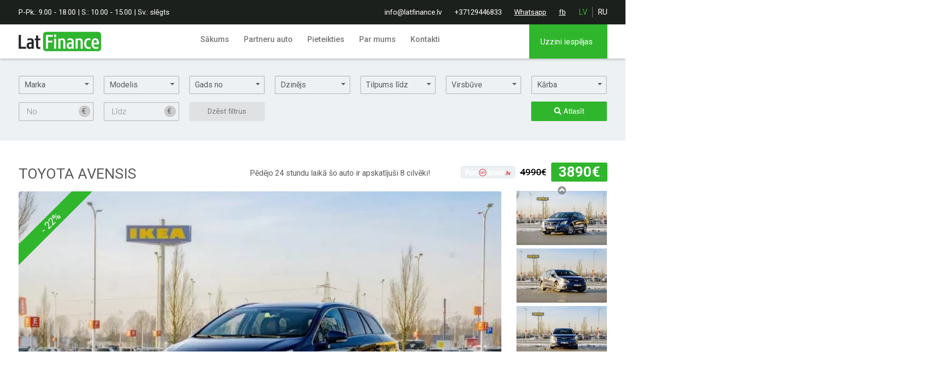

--- FILE ---
content_type: text/html; charset=UTF-8
request_url: https://latfinance.lv/cars/toyota-avensis-2/
body_size: 16509
content:
<!DOCTYPE html>
<html lang="lv-LV">
<head>

	<script>
        // Define dataLayer and the gtag function.
        window.dataLayer = window.dataLayer || [];
        function gtag(){dataLayer.push(arguments);}

        // Determine actual values based on your own requirements
        gtag('consent', 'default', {
            'ad_storage': 'denied',
            'analytics_storage': 'denied',
            'functionality_storage': 'granted',
            'personalization_storage': 'denied',
            'security_storage': 'denied',
			'ad_user_data': 'denied',
			'ad_personalization': 'denied',
        });
    </script>
	<!-- Global site tag (gtag.js) - Google Analytics -->
	<script async src="https://www.googletagmanager.com/gtag/js?id=UA-156371222-1"></script>
	<script>
	  window.dataLayer = window.dataLayer || [];
	  function gtag(){dataLayer.push(arguments);}
	  gtag('js', new Date());

	  gtag('config', 'UA-156371222-1');
	</script>

	<meta name='robots' content='index, follow, max-image-preview:large, max-snippet:-1, max-video-preview:-1' />
<link rel="alternate" hreflang="lv" href="https://latfinance.lv/cars/toyota-avensis-2/" />
<link rel="alternate" hreflang="ru" href="https://latfinance.lv/ru/cars/toyota-avensis-2/" />
<link rel="alternate" hreflang="x-default" href="https://latfinance.lv/cars/toyota-avensis-2/" />

	<!-- This site is optimized with the Yoast SEO plugin v26.8 - https://yoast.com/product/yoast-seo-wordpress/ -->
	<link rel="canonical" href="https://latfinance.lv/cars/toyota-avensis-2/" />
	<meta property="og:locale" content="lv_LV" />
	<meta property="og:type" content="article" />
	<meta property="og:title" content="TOYOTA AVENSIS - LatFinance" />
	<meta property="og:description" content="TOYOTA AVENSIS 2.2l dīzelis. 130Kw Tehniskā apskate derīga līdz 04.2026 Vid. d. patēriņš 5.7l/100km Uz doto mirkli nekādi papildus ieguldījumi nav nepieciešami. Varam nosūtīt auto video WhatsApp pirms apskates klātienē. Aprīkojums norādīts zemāk, tam papildus: Wagon (Estate) Body Type – universāla virsbūve Diesel Engine – dīzeļdzinējs 2.2L Engine (2231 cm³) – 2,2 litru tilpums 177 [&hellip;]" />
	<meta property="og:url" content="https://latfinance.lv/cars/toyota-avensis-2/" />
	<meta property="og:site_name" content="LatFinance" />
	<meta property="article:modified_time" content="2026-01-26T14:57:38+00:00" />
	<meta property="og:image" content="https://latfinance.lv/wp-content/uploads/2026/01/DSC7664.jpg" />
	<meta property="og:image:width" content="1920" />
	<meta property="og:image:height" content="1255" />
	<meta property="og:image:type" content="image/jpeg" />
	<meta name="twitter:card" content="summary_large_image" />
	<meta name="twitter:label1" content="Est. reading time" />
	<meta name="twitter:data1" content="1 minute" />
	<script type="application/ld+json" class="yoast-schema-graph">{"@context":"https://schema.org","@graph":[{"@type":"WebPage","@id":"https://latfinance.lv/cars/toyota-avensis-2/","url":"https://latfinance.lv/cars/toyota-avensis-2/","name":"TOYOTA AVENSIS - LatFinance","isPartOf":{"@id":"https://latfinance.lv/#website"},"primaryImageOfPage":{"@id":"https://latfinance.lv/cars/toyota-avensis-2/#primaryimage"},"image":{"@id":"https://latfinance.lv/cars/toyota-avensis-2/#primaryimage"},"thumbnailUrl":"https://latfinance.lv/wp-content/uploads/2026/01/DSC7664.jpg","datePublished":"2026-01-20T01:03:52+00:00","dateModified":"2026-01-26T14:57:38+00:00","breadcrumb":{"@id":"https://latfinance.lv/cars/toyota-avensis-2/#breadcrumb"},"inLanguage":"lv-LV","potentialAction":[{"@type":"ReadAction","target":["https://latfinance.lv/cars/toyota-avensis-2/"]}]},{"@type":"ImageObject","inLanguage":"lv-LV","@id":"https://latfinance.lv/cars/toyota-avensis-2/#primaryimage","url":"https://latfinance.lv/wp-content/uploads/2026/01/DSC7664.jpg","contentUrl":"https://latfinance.lv/wp-content/uploads/2026/01/DSC7664.jpg","width":1920,"height":1255},{"@type":"BreadcrumbList","@id":"https://latfinance.lv/cars/toyota-avensis-2/#breadcrumb","itemListElement":[{"@type":"ListItem","position":1,"name":"Home","item":"https://latfinance.lv/"},{"@type":"ListItem","position":2,"name":"Cars","item":"https://latfinance.lv/cars/"},{"@type":"ListItem","position":3,"name":"TOYOTA AVENSIS"}]},{"@type":"WebSite","@id":"https://latfinance.lv/#website","url":"https://latfinance.lv/","name":"LatFinance","description":"LatFinance","potentialAction":[{"@type":"SearchAction","target":{"@type":"EntryPoint","urlTemplate":"https://latfinance.lv/?s={search_term_string}"},"query-input":{"@type":"PropertyValueSpecification","valueRequired":true,"valueName":"search_term_string"}}],"inLanguage":"lv-LV"}]}</script>
	<!-- / Yoast SEO plugin. -->


<link rel='dns-prefetch' href='//fonts.googleapis.com' />
<link href='https://fonts.gstatic.com' crossorigin rel='preconnect' />
<link rel="alternate" title="oEmbed (JSON)" type="application/json+oembed" href="https://latfinance.lv/wp-json/oembed/1.0/embed?url=https%3A%2F%2Flatfinance.lv%2Fcars%2Ftoyota-avensis-2%2F" />
<link rel="alternate" title="oEmbed (XML)" type="text/xml+oembed" href="https://latfinance.lv/wp-json/oembed/1.0/embed?url=https%3A%2F%2Flatfinance.lv%2Fcars%2Ftoyota-avensis-2%2F&#038;format=xml" />
<style id='wp-img-auto-sizes-contain-inline-css' type='text/css'>
img:is([sizes=auto i],[sizes^="auto," i]){contain-intrinsic-size:3000px 1500px}
/*# sourceURL=wp-img-auto-sizes-contain-inline-css */
</style>
<link rel='stylesheet' id='wp-block-library-css' href='https://latfinance.lv/wp-includes/css/dist/block-library/style.min.css' type='text/css' media='all' />
<style id='global-styles-inline-css' type='text/css'>
:root{--wp--preset--aspect-ratio--square: 1;--wp--preset--aspect-ratio--4-3: 4/3;--wp--preset--aspect-ratio--3-4: 3/4;--wp--preset--aspect-ratio--3-2: 3/2;--wp--preset--aspect-ratio--2-3: 2/3;--wp--preset--aspect-ratio--16-9: 16/9;--wp--preset--aspect-ratio--9-16: 9/16;--wp--preset--color--black: #000000;--wp--preset--color--cyan-bluish-gray: #abb8c3;--wp--preset--color--white: #ffffff;--wp--preset--color--pale-pink: #f78da7;--wp--preset--color--vivid-red: #cf2e2e;--wp--preset--color--luminous-vivid-orange: #ff6900;--wp--preset--color--luminous-vivid-amber: #fcb900;--wp--preset--color--light-green-cyan: #7bdcb5;--wp--preset--color--vivid-green-cyan: #00d084;--wp--preset--color--pale-cyan-blue: #8ed1fc;--wp--preset--color--vivid-cyan-blue: #0693e3;--wp--preset--color--vivid-purple: #9b51e0;--wp--preset--gradient--vivid-cyan-blue-to-vivid-purple: linear-gradient(135deg,rgb(6,147,227) 0%,rgb(155,81,224) 100%);--wp--preset--gradient--light-green-cyan-to-vivid-green-cyan: linear-gradient(135deg,rgb(122,220,180) 0%,rgb(0,208,130) 100%);--wp--preset--gradient--luminous-vivid-amber-to-luminous-vivid-orange: linear-gradient(135deg,rgb(252,185,0) 0%,rgb(255,105,0) 100%);--wp--preset--gradient--luminous-vivid-orange-to-vivid-red: linear-gradient(135deg,rgb(255,105,0) 0%,rgb(207,46,46) 100%);--wp--preset--gradient--very-light-gray-to-cyan-bluish-gray: linear-gradient(135deg,rgb(238,238,238) 0%,rgb(169,184,195) 100%);--wp--preset--gradient--cool-to-warm-spectrum: linear-gradient(135deg,rgb(74,234,220) 0%,rgb(151,120,209) 20%,rgb(207,42,186) 40%,rgb(238,44,130) 60%,rgb(251,105,98) 80%,rgb(254,248,76) 100%);--wp--preset--gradient--blush-light-purple: linear-gradient(135deg,rgb(255,206,236) 0%,rgb(152,150,240) 100%);--wp--preset--gradient--blush-bordeaux: linear-gradient(135deg,rgb(254,205,165) 0%,rgb(254,45,45) 50%,rgb(107,0,62) 100%);--wp--preset--gradient--luminous-dusk: linear-gradient(135deg,rgb(255,203,112) 0%,rgb(199,81,192) 50%,rgb(65,88,208) 100%);--wp--preset--gradient--pale-ocean: linear-gradient(135deg,rgb(255,245,203) 0%,rgb(182,227,212) 50%,rgb(51,167,181) 100%);--wp--preset--gradient--electric-grass: linear-gradient(135deg,rgb(202,248,128) 0%,rgb(113,206,126) 100%);--wp--preset--gradient--midnight: linear-gradient(135deg,rgb(2,3,129) 0%,rgb(40,116,252) 100%);--wp--preset--font-size--small: 13px;--wp--preset--font-size--medium: 20px;--wp--preset--font-size--large: 36px;--wp--preset--font-size--x-large: 42px;--wp--preset--spacing--20: 0.44rem;--wp--preset--spacing--30: 0.67rem;--wp--preset--spacing--40: 1rem;--wp--preset--spacing--50: 1.5rem;--wp--preset--spacing--60: 2.25rem;--wp--preset--spacing--70: 3.38rem;--wp--preset--spacing--80: 5.06rem;--wp--preset--shadow--natural: 6px 6px 9px rgba(0, 0, 0, 0.2);--wp--preset--shadow--deep: 12px 12px 50px rgba(0, 0, 0, 0.4);--wp--preset--shadow--sharp: 6px 6px 0px rgba(0, 0, 0, 0.2);--wp--preset--shadow--outlined: 6px 6px 0px -3px rgb(255, 255, 255), 6px 6px rgb(0, 0, 0);--wp--preset--shadow--crisp: 6px 6px 0px rgb(0, 0, 0);}:where(.is-layout-flex){gap: 0.5em;}:where(.is-layout-grid){gap: 0.5em;}body .is-layout-flex{display: flex;}.is-layout-flex{flex-wrap: wrap;align-items: center;}.is-layout-flex > :is(*, div){margin: 0;}body .is-layout-grid{display: grid;}.is-layout-grid > :is(*, div){margin: 0;}:where(.wp-block-columns.is-layout-flex){gap: 2em;}:where(.wp-block-columns.is-layout-grid){gap: 2em;}:where(.wp-block-post-template.is-layout-flex){gap: 1.25em;}:where(.wp-block-post-template.is-layout-grid){gap: 1.25em;}.has-black-color{color: var(--wp--preset--color--black) !important;}.has-cyan-bluish-gray-color{color: var(--wp--preset--color--cyan-bluish-gray) !important;}.has-white-color{color: var(--wp--preset--color--white) !important;}.has-pale-pink-color{color: var(--wp--preset--color--pale-pink) !important;}.has-vivid-red-color{color: var(--wp--preset--color--vivid-red) !important;}.has-luminous-vivid-orange-color{color: var(--wp--preset--color--luminous-vivid-orange) !important;}.has-luminous-vivid-amber-color{color: var(--wp--preset--color--luminous-vivid-amber) !important;}.has-light-green-cyan-color{color: var(--wp--preset--color--light-green-cyan) !important;}.has-vivid-green-cyan-color{color: var(--wp--preset--color--vivid-green-cyan) !important;}.has-pale-cyan-blue-color{color: var(--wp--preset--color--pale-cyan-blue) !important;}.has-vivid-cyan-blue-color{color: var(--wp--preset--color--vivid-cyan-blue) !important;}.has-vivid-purple-color{color: var(--wp--preset--color--vivid-purple) !important;}.has-black-background-color{background-color: var(--wp--preset--color--black) !important;}.has-cyan-bluish-gray-background-color{background-color: var(--wp--preset--color--cyan-bluish-gray) !important;}.has-white-background-color{background-color: var(--wp--preset--color--white) !important;}.has-pale-pink-background-color{background-color: var(--wp--preset--color--pale-pink) !important;}.has-vivid-red-background-color{background-color: var(--wp--preset--color--vivid-red) !important;}.has-luminous-vivid-orange-background-color{background-color: var(--wp--preset--color--luminous-vivid-orange) !important;}.has-luminous-vivid-amber-background-color{background-color: var(--wp--preset--color--luminous-vivid-amber) !important;}.has-light-green-cyan-background-color{background-color: var(--wp--preset--color--light-green-cyan) !important;}.has-vivid-green-cyan-background-color{background-color: var(--wp--preset--color--vivid-green-cyan) !important;}.has-pale-cyan-blue-background-color{background-color: var(--wp--preset--color--pale-cyan-blue) !important;}.has-vivid-cyan-blue-background-color{background-color: var(--wp--preset--color--vivid-cyan-blue) !important;}.has-vivid-purple-background-color{background-color: var(--wp--preset--color--vivid-purple) !important;}.has-black-border-color{border-color: var(--wp--preset--color--black) !important;}.has-cyan-bluish-gray-border-color{border-color: var(--wp--preset--color--cyan-bluish-gray) !important;}.has-white-border-color{border-color: var(--wp--preset--color--white) !important;}.has-pale-pink-border-color{border-color: var(--wp--preset--color--pale-pink) !important;}.has-vivid-red-border-color{border-color: var(--wp--preset--color--vivid-red) !important;}.has-luminous-vivid-orange-border-color{border-color: var(--wp--preset--color--luminous-vivid-orange) !important;}.has-luminous-vivid-amber-border-color{border-color: var(--wp--preset--color--luminous-vivid-amber) !important;}.has-light-green-cyan-border-color{border-color: var(--wp--preset--color--light-green-cyan) !important;}.has-vivid-green-cyan-border-color{border-color: var(--wp--preset--color--vivid-green-cyan) !important;}.has-pale-cyan-blue-border-color{border-color: var(--wp--preset--color--pale-cyan-blue) !important;}.has-vivid-cyan-blue-border-color{border-color: var(--wp--preset--color--vivid-cyan-blue) !important;}.has-vivid-purple-border-color{border-color: var(--wp--preset--color--vivid-purple) !important;}.has-vivid-cyan-blue-to-vivid-purple-gradient-background{background: var(--wp--preset--gradient--vivid-cyan-blue-to-vivid-purple) !important;}.has-light-green-cyan-to-vivid-green-cyan-gradient-background{background: var(--wp--preset--gradient--light-green-cyan-to-vivid-green-cyan) !important;}.has-luminous-vivid-amber-to-luminous-vivid-orange-gradient-background{background: var(--wp--preset--gradient--luminous-vivid-amber-to-luminous-vivid-orange) !important;}.has-luminous-vivid-orange-to-vivid-red-gradient-background{background: var(--wp--preset--gradient--luminous-vivid-orange-to-vivid-red) !important;}.has-very-light-gray-to-cyan-bluish-gray-gradient-background{background: var(--wp--preset--gradient--very-light-gray-to-cyan-bluish-gray) !important;}.has-cool-to-warm-spectrum-gradient-background{background: var(--wp--preset--gradient--cool-to-warm-spectrum) !important;}.has-blush-light-purple-gradient-background{background: var(--wp--preset--gradient--blush-light-purple) !important;}.has-blush-bordeaux-gradient-background{background: var(--wp--preset--gradient--blush-bordeaux) !important;}.has-luminous-dusk-gradient-background{background: var(--wp--preset--gradient--luminous-dusk) !important;}.has-pale-ocean-gradient-background{background: var(--wp--preset--gradient--pale-ocean) !important;}.has-electric-grass-gradient-background{background: var(--wp--preset--gradient--electric-grass) !important;}.has-midnight-gradient-background{background: var(--wp--preset--gradient--midnight) !important;}.has-small-font-size{font-size: var(--wp--preset--font-size--small) !important;}.has-medium-font-size{font-size: var(--wp--preset--font-size--medium) !important;}.has-large-font-size{font-size: var(--wp--preset--font-size--large) !important;}.has-x-large-font-size{font-size: var(--wp--preset--font-size--x-large) !important;}
/*# sourceURL=global-styles-inline-css */
</style>

<style id='classic-theme-styles-inline-css' type='text/css'>
/*! This file is auto-generated */
.wp-block-button__link{color:#fff;background-color:#32373c;border-radius:9999px;box-shadow:none;text-decoration:none;padding:calc(.667em + 2px) calc(1.333em + 2px);font-size:1.125em}.wp-block-file__button{background:#32373c;color:#fff;text-decoration:none}
/*# sourceURL=/wp-includes/css/classic-themes.min.css */
</style>
<link rel='stylesheet' id='grand-cookie-css' href='https://latfinance.lv/wp-content/plugins/grandcookie/public/css/grand-cookie-public.min.css' type='text/css' media='all' />
<link rel='stylesheet' id='bootstrap-4-1-3-css' href='https://latfinance.lv/wp-content/themes/LatFinance/assets/new/imports/bootstrap.min.css' type='text/css' media='all' />
<link rel='stylesheet' id='bootstrap-select-1-13-2-css' href='https://latfinance.lv/wp-content/themes/LatFinance/assets/new/imports/bootstrap-select.min.css' type='text/css' media='all' />
<link rel='stylesheet' id='Roboto-fonts-css' href='https://fonts.googleapis.com/css?family=Roboto%3A300%2C400%2C500%2C700%2C900&#038;subset=cyrillic%2Ccyrillic-ext%2Clatin-ext' type='text/css' media='all' />
<link rel='stylesheet' id='slick-css' href='https://latfinance.lv/wp-content/themes/LatFinance/assets/new/slick/slick.css' type='text/css' media='all' />
<link rel='stylesheet' id='slick-theme-css' href='https://latfinance.lv/wp-content/themes/LatFinance/assets/new/slick/slick-theme.css' type='text/css' media='all' />
<link rel='stylesheet' id='fancybox-style-css' href='https://latfinance.lv/wp-content/themes/LatFinance/assets/new/fancybox-master/dist/jquery.fancybox.min.css' type='text/css' media='all' />
<link rel='stylesheet' id='fontawesome-css' href='https://latfinance.lv/wp-content/themes/LatFinance/assets/new/css/all.css' type='text/css' media='all' />
<link rel='stylesheet' id='default-style-css' href='https://latfinance.lv/wp-content/themes/LatFinance/assets/style_new.css' type='text/css' media='all' />
<link rel='stylesheet' id='style-css' href='https://latfinance.lv/wp-content/themes/LatFinance/style.css' type='text/css' media='all' />
<script type="text/javascript" src="https://latfinance.lv/wp-includes/js/jquery/jquery.min.js" id="jquery-core-js"></script>
<script type="text/javascript" src="https://latfinance.lv/wp-includes/js/jquery/jquery-migrate.min.js" id="jquery-migrate-js"></script>
<script type="text/javascript" id="grand-cookie-desc-js-extra">
/* <![CDATA[ */
var grand_vars = {"ua_code":null,"style":"popup","layout":"cloud","position":"bottom center","site_url":"https://latfinance.lv","policy_link":"/sikdatnu-lietosana-timekla-vietne/","acf_options":"{\"lv-LV\":{\"consent_modal\":{\"title\":\"\",\"description\":\"\",\"primary_btn\":{\"text\":\"\",\"role\":\"accept_all\"},\"secondary_btn\":{\"text\":\"\",\"role\":\"accept_necessary\"}},\"settings_modal\":{\"title\":\"\",\"save_settings_btn\":\"\",\"accept_all_btn\":\"\",\"reject_all_btn\":\"\",\"close_btn_label\":\"\",\"cookie_table_headers\":[{\"col1\":\"\"},{\"col2\":\"\"},{\"col3\":\"\"},{\"col4\":\"\"}],\"blocks\":[]}}}","backend_editing":null};
//# sourceURL=grand-cookie-desc-js-extra
/* ]]> */
</script>
<script type="text/javascript" src="https://latfinance.lv/wp-content/themes/LatFinance/cookie/cookie_desc.js" id="grand-cookie-desc-js"></script>
<script type="text/javascript" src="https://latfinance.lv/wp-content/plugins/grandcookie/public/js/grand-cookie-config.min.js" id="grand-cookie-config-js"></script>
<script type="text/javascript" id="grand-cookie-js-extra">
/* <![CDATA[ */
var grand_vars = {"ua_code":null,"style":"popup","layout":"cloud","position":"bottom center","site_url":"https://latfinance.lv","policy_link":"/sikdatnu-lietosana-timekla-vietne/","acf_options":"{\"lv-LV\":{\"consent_modal\":{\"title\":\"\",\"description\":\"\",\"primary_btn\":{\"text\":\"\",\"role\":\"accept_all\"},\"secondary_btn\":{\"text\":\"\",\"role\":\"accept_necessary\"}},\"settings_modal\":{\"title\":\"\",\"save_settings_btn\":\"\",\"accept_all_btn\":\"\",\"reject_all_btn\":\"\",\"close_btn_label\":\"\",\"cookie_table_headers\":[{\"col1\":\"\"},{\"col2\":\"\"},{\"col3\":\"\"},{\"col4\":\"\"}],\"blocks\":[]}}}","backend_editing":null};
//# sourceURL=grand-cookie-js-extra
/* ]]> */
</script>
<script type="text/javascript" src="https://latfinance.lv/wp-content/plugins/grandcookie/public/js/grand-cookie-public.min.js" id="grand-cookie-js"></script>
<link rel="https://api.w.org/" href="https://latfinance.lv/wp-json/" /><link rel="alternate" title="JSON" type="application/json" href="https://latfinance.lv/wp-json/wp/v2/cars/282246" /><link rel='shortlink' href='https://latfinance.lv/?p=282246' />
<meta name="generator" content="WPML ver:4.8.6 stt:32,46;" />
<meta name="google-site-verification" content="6xaF8bqKQxXA3tmCrvnztw6kLMdk5u9NFohjBa5NNOQ" />	<title>LatFinance</title>
	<meta charset="UTF-8">
	<meta name="viewport" content="width=device-width, initial-scale=1">
	<meta name="description" content="LatFinance">
	<meta name="author" content="LatFinance">

	<script type="text/javascript">
		const AJAXURL = 'https://latfinance.lv/wp-admin/admin-ajax.php';
		const $_GET = {};
	</script>
<link rel="icon" href="https://latfinance.lv/wp-content/uploads/2022/05/latfinance-favicon.svg" sizes="32x32" />
<link rel="icon" href="https://latfinance.lv/wp-content/uploads/2022/05/latfinance-favicon.svg" sizes="192x192" />
<link rel="apple-touch-icon" href="https://latfinance.lv/wp-content/uploads/2022/05/latfinance-favicon.svg" />
<meta name="msapplication-TileImage" content="https://latfinance.lv/wp-content/uploads/2022/05/latfinance-favicon.svg" />

	<meta name="facebook-domain-verification" content="fw0hdmaqtl28spxsq8zm9kx76yxwvs" />
	<!-- Meta Pixel Code -->
	<script>
	!function(f,b,e,v,n,t,s)
	{if(f.fbq)return;n=f.fbq=function(){n.callMethod?
	n.callMethod.apply(n,arguments):n.queue.push(arguments)};
	if(!f._fbq)f._fbq=n;n.push=n;n.loaded=!0;n.version='2.0';
	n.queue=[];t=b.createElement(e);t.async=!0;
	t.src=v;s=b.getElementsByTagName(e)[0];
	s.parentNode.insertBefore(t,s)}(window, document,'script',
	'https://connect.facebook.net/en_US/fbevents.js');
	fbq('consent', 'revoke');
	fbq('init', '574031359667251');
	fbq('track', 'PageView');
	</script>
	<noscript><img height="1" width="1" style="display:none"
	src="https://www.facebook.com/tr?id=574031359667251&ev=PageView&noscript=1"
	/></noscript>

	<!-- End Meta Pixel Code -->
									<meta property="og:url" content="https://latfinance.lv/cars/toyota-avensis-2/">
			<meta property="og:type" content="article">
			<meta property="og:image" content="https://latfinance.lv/wp-content/uploads/2026/01/DSC7664-1024x669.jpg">
			<meta property="og:title" content="TOYOTA AVENSIS ➡️ no 49 €/mēn">
			<meta property="og:description" content="TOYOTA AVENSIS 2.2l dīzelis. 130Kw Tehniskā apskate derīga līdz 04.2026 Vid. d. patēriņš 5.7l/100km Uz doto mirkli nekādi papildus ieguldījumi nav nepieciešami. Varam nosūtīt auto video WhatsApp pirms apskates klātienē. Aprīkojums norādīts zemāk, tam papildus: Wagon (Estate) Body Type – universāla virsbūve Diesel Engine – dīzeļdzinējs 2.2L Engine (2231 cm³)">
			<meta name="description" content="TOYOTA AVENSIS 2.2l dīzelis. 130Kw Tehniskā apskate derīga līdz 04.2026 Vid. d. patēriņš 5.7l/100km Uz doto mirkli nekādi papildus ieguldījumi nav nepieciešami. Varam nosūtīt auto video WhatsApp pirms apskates klātienē. Aprīkojums norādīts zemāk, tam papildus: Wagon (Estate) Body Type – universāla virsbūve Diesel Engine – dīzeļdzinējs 2.2L Engine (2231 cm³)">
			
	<!-- Google Tag Manager -->
	<!-- <script>(function(w,d,s,l,i){w[l]=w[l]||[];w[l].push({'gtm.start':
	new Date().getTime(),event:'gtm.js'});var f=d.getElementsByTagName(s)[0],
	j=d.createElement(s),dl=l!='dataLayer'?'&l='+l:'';j.async=true;j.src=
	'https://www.googletagmanager.com/gtm.js?id='+i+dl;f.parentNode.insertBefore(j,f);
	})(window,document,'script','dataLayer','GTM-NL3NPR8');</script> -->
	<!-- End Google Tag Manager -->
	<!-- Google Tag Manager -->
	<script>(function(w,d,s,l,i){w[l]=w[l]||[];w[l].push({'gtm.start':
	new Date().getTime(),event:'gtm.js'});var f=d.getElementsByTagName(s)[0],
	j=d.createElement(s),dl=l!='dataLayer'?'&l='+l:'';j.async=true;j.src=
	'https://www.googletagmanager.com/gtm.js?id='+i+dl;f.parentNode.insertBefore(j,f);
	})(window,document,'script','dataLayer','GTM-K84ZRKJ');</script>
	<!-- End Google Tag Manager -->
</head>
<body class="wp-singular cars-template-default single single-cars postid-282246 wp-theme-LatFinance">
	<!-- Google Tag Manager (noscript) -->
	<noscript><iframe src="https://www.googletagmanager.com/ns.html?id=GTM-K84ZRKJ"
	height="0" width="0" style="display:none;visibility:hidden"></iframe></noscript>
	<!-- End Google Tag Manager (noscript) -->
	<!-- <div class="cookie-info hide-elem">
	Šī tīmekļa vietne izmanto sīkdatnes – nelielas teksta datnes, kuras tiek saglabātas jūsu datorā vai mobilajā ierīcē, kad jūs atverat vietni. <i><a target="_blank" href="https://latfinance.lv/sikdatnu-lietosana-timekla-vietne/">Uzzināt vairāk </a> </i> <button id="agree_to_cookies" class="btn xs" style="margin-top: 0; margin-left: 5px;">Piekrītu</button>
</div> -->
<div class="popup-bg"></div>
<nav class="top-navs shadow">
	<div class="navs-top">
		<div class="container">
								<div class="cont-line">
							<div>
								<div class="info">P-Pk.: 9.00 - 18.00 | S.: 10.00 - 15.00 | Sv.: slēgts</div>
								</div>
								</div>
								<div class="seperator"></div>
							<div class="bothff">
				<div class="top-contacts">
					<div class="top-icons">
												<a href="mailto:info@latfinance.lv" target="_blank">
							info@latfinance.lv							</a>
																			<a href="tel:+37129446833" target="_blank">
							+37129446833							</a>
																			<a style="text-decoration: underline;" href="https://api.whatsapp.com/send/?phone=37129446833&text&app_absent=0" target="_blank">
								Whatsapp
							</a>
												
						
													<a style="text-decoration: underline;" href="https://www.facebook.com/LatFinance/" target="_blank">
								fb
							</a>
											</div>
					
				</div>
						<ul class="langs">
									<li class="active"><a href="https://latfinance.lv/cars/toyota-avensis-2/">lv</a></li>
									<li><a href="https://latfinance.lv/ru/cars/toyota-avensis-2/">ru</a></li>
							</ul>
				</div>
		</div>
	</div>
	<div class="navs-bottom">
		<div class="container">
			<a href="https://latfinance.lv" class="logo-box">
				<img class="logo" src="https://latfinance.lv/wp-content/themes/LatFinance/images/logo.png" alt="Logo">
			</a>
			<div class="col-menu">
				<div class="seperator"></div>
				<ul class="langs">
											<li class="active"><a href="https://latfinance.lv/cars/toyota-avensis-2/">lv</a></li>
											<li><a href="https://latfinance.lv/ru/cars/toyota-avensis-2/">ru</a></li>
									</ul>
				<ul id="menu-header-menu-lv" class="menu-navs"><li id="menu-item-132" class="menu-item menu-item-type-custom menu-item-object-custom menu-item-132"><a href="/">Sākums</a></li>
<li id="menu-item-136" class="menu-item menu-item-type-custom menu-item-object-custom menu-item-136"><a href="/cars/">Partneru auto</a></li>
<li id="menu-item-5193" class="menu-item menu-item-type-post_type menu-item-object-page menu-item-5193"><a href="https://latfinance.lv/lizings/">Pieteikties</a></li>
<li id="menu-item-98853" class="menu-item menu-item-type-post_type menu-item-object-page menu-item-98853"><a href="https://latfinance.lv/par-mums/">Par mums</a></li>
<li id="menu-item-11562" class="menu-item menu-item-type-post_type menu-item-object-page menu-item-11562"><a href="https://latfinance.lv/kontakti/">Kontakti</a></li>
</ul>													<a href="https://latfinance.lv/lizings/" class="green-btn"><div>Uzzini iespējas</div><div class="arhd"></div></a>
								<div class="top-icons">
											<a href="https://api.whatsapp.com/send/?phone=37129446833&text&app_absent=0" target="_blank">
							<i class="fab fa-whatsapp"></i>
						</a>
																<a href="tel:+37129446833" target="_blank">
							<i class="fas fa-phone-alt"></i>
						</a>
																<a href="mailto:info@latfinance.lv" target="_blank">
							<i class="fas fa-envelope"></i>
						</a>
																<a href="https://www.facebook.com/LatFinance/" target="_blank">
							<i class="fab fa-facebook-f"></i>
						</a>
									</div>
			</div>
							<a href="https://latfinance.lv/lizings/" class="btn xs apply-btn"><div>Uzzini iespējas</div><div class="ar"></div></a>
						<div class="col-btn-box">
				<div class="col-btn"></div>
			</div>
		</div>
	</div>
</nav>
	<div class="main-content">

<section class="selects close-on-scroll pb-30" id="cars-selects-2021">
	<div class="container">
		<div class="select-list">
			<div class="select-list-close">
				<i class="far fa-times-circle"></i>
			</div>
						<div class="single-select">
				<select name="brand" id="brand" class="selectpicker2">
					<option value="0">Marka</option>
																		<option value="audi">Audi</option>
																								<option value="bmw">BMW</option>
																								<option value="citroen">Citroen</option>
																								<option value="dodge">Dodge</option>
																								<option value="electric-cars">Elektromobīļi</option>
																								<option value="fiat">Fiat</option>
																								<option value="ford">Ford</option>
																								<option value="hyundai">Hyundai</option>
																								<option value="jaguar">Jaguar</option>
																								<option value="jeep">Jeep</option>
																								<option value="kia">KIA</option>
																								<option value="lancia">LANCIA</option>
																								<option value="land-rover">Land Rover</option>
																								<option value="lexus">Lexus</option>
																								<option value="mazda">Mazda</option>
																								<option value="mercedes">Mercedes</option>
																								<option value="mitsubishi">Mitsubishi</option>
																								<option value="nissan">Nissan</option>
																								<option value="opel">Opel</option>
																								<option value="peugeot">Peugeot</option>
																								<option value="porsche">Porsche</option>
																								<option value="renault">Renault</option>
																								<option value="seat">Seat</option>
																								<option value="skoda">Skoda</option>
																								<option value="subaru">Subaru</option>
																								<option value="toyota">Toyota</option>
																								<option value="volkswagen">Volkswagen</option>
																								<option value="volvo">Volvo</option>
															</select>
			</div>
			<div class="single-select">
				<select name="model" class="selectpicker2 model-togle" id="model">
					<option value="0">Modelis</option>
																																	<option value="a3" class="model-list-elem p-id-audi hide-model">A3</option>
																																			<option value="a4" class="model-list-elem p-id-audi hide-model">A4</option>
																																			<option value="a5" class="model-list-elem p-id-audi hide-model">A5</option>
																																			<option value="a6" class="model-list-elem p-id-audi hide-model">A6</option>
																																			<option value="a8" class="model-list-elem p-id-audi hide-model">A8</option>
																																			<option value="q5" class="model-list-elem p-id-audi hide-model">Q5</option>
																																			<option value="q7" class="model-list-elem p-id-audi hide-model">Q7</option>
																																			<option value="s5" class="model-list-elem p-id-audi hide-model">S5</option>
																																			<option value="s6" class="model-list-elem p-id-audi hide-model">S6</option>
																																														<option value="116" class="model-list-elem p-id-bmw hide-model">116</option>
																																			<option value="118" class="model-list-elem p-id-bmw hide-model">118</option>
																																			<option value="216" class="model-list-elem p-id-bmw hide-model">216</option>
																																			<option value="218" class="model-list-elem p-id-bmw hide-model">218</option>
																																			<option value="318" class="model-list-elem p-id-bmw hide-model">318</option>
																																			<option value="320" class="model-list-elem p-id-bmw hide-model">320</option>
																																			<option value="420" class="model-list-elem p-id-bmw hide-model">420</option>
																																			<option value="520" class="model-list-elem p-id-bmw hide-model">520</option>
																																			<option value="525" class="model-list-elem p-id-bmw hide-model">525</option>
																																			<option value="530" class="model-list-elem p-id-bmw hide-model">530</option>
																																			<option value="535" class="model-list-elem p-id-bmw hide-model">535</option>
																																			<option value="635" class="model-list-elem p-id-bmw hide-model">635</option>
																																			<option value="730" class="model-list-elem p-id-bmw hide-model">730</option>
																																			<option value="x2" class="model-list-elem p-id-bmw hide-model">X2</option>
																																			<option value="x3" class="model-list-elem p-id-bmw hide-model">X3</option>
																																			<option value="x4" class="model-list-elem p-id-bmw hide-model">X4</option>
																																			<option value="x5" class="model-list-elem p-id-bmw hide-model">X5</option>
																																			<option value="x6" class="model-list-elem p-id-bmw hide-model">X6</option>
																																														<option value="c3" class="model-list-elem p-id-citroen hide-model">C3</option>
																																			<option value="c4" class="model-list-elem p-id-citroen hide-model">C4</option>
																																			<option value="ds" class="model-list-elem p-id-citroen hide-model">DS</option>
																																														<option value="durango" class="model-list-elem p-id-dodge hide-model">Durango</option>
																																														<option value="tesla" class="model-list-elem p-id-electric-cars hide-model">Tesla</option>
																																														<option value="ducato" class="model-list-elem p-id-fiat hide-model">Ducato</option>
																																														<option value="c-max" class="model-list-elem p-id-ford hide-model">C-Max</option>
																																			<option value="focus" class="model-list-elem p-id-ford hide-model">Focus</option>
																																			<option value="galaxy" class="model-list-elem p-id-ford hide-model">Galaxy</option>
																																			<option value="kuga" class="model-list-elem p-id-ford hide-model">Kuga</option>
																																			<option value="mondeo" class="model-list-elem p-id-ford hide-model">Mondeo</option>
																																			<option value="ranger" class="model-list-elem p-id-ford hide-model">Ranger</option>
																																														<option value="h1" class="model-list-elem p-id-hyundai hide-model">H1</option>
																																			<option value="i30" class="model-list-elem p-id-hyundai hide-model">I30</option>
																																			<option value="i40" class="model-list-elem p-id-hyundai hide-model">I40</option>
																																			<option value="tucson" class="model-list-elem p-id-hyundai hide-model">TUCSON</option>
																																														<option value="f-pace" class="model-list-elem p-id-jaguar hide-model">F-Pace</option>
																																			<option value="xf" class="model-list-elem p-id-jaguar hide-model">XF</option>
																																														<option value="cherokee" class="model-list-elem p-id-jeep hide-model">Cherokee</option>
																																			<option value="compass" class="model-list-elem p-id-jeep hide-model">Compass</option>
																																			<option value="grand-cherokee-jeep" class="model-list-elem p-id-jeep hide-model">Grand Cherokee</option>
																																														<option value="carnival" class="model-list-elem p-id-kia hide-model">Carnival</option>
																																			<option value="ceed" class="model-list-elem p-id-kia hide-model">Ceed</option>
																																			<option value="sorento" class="model-list-elem p-id-kia hide-model">Sorento</option>
																																			<option value="sportage" class="model-list-elem p-id-kia hide-model">Sportage</option>
																																			<option value="venga" class="model-list-elem p-id-kia hide-model">Venga</option>
																																			<option value="xceed" class="model-list-elem p-id-kia hide-model">Xceed</option>
																																														<option value="voyager-lancia" class="model-list-elem p-id-lancia hide-model">Voyager</option>
																																														<option value="discovery" class="model-list-elem p-id-land-rover hide-model">Discovery</option>
																																														<option value="ct" class="model-list-elem p-id-lexus hide-model">CT</option>
																																			<option value="gs" class="model-list-elem p-id-lexus hide-model">GS</option>
																																			<option value="ls" class="model-list-elem p-id-lexus hide-model">LS</option>
																																														<option value="cx-7" class="model-list-elem p-id-mazda hide-model">CX-7</option>
																																														<option value="c180" class="model-list-elem p-id-mercedes hide-model">C180</option>
																																			<option value="c220" class="model-list-elem p-id-mercedes hide-model">C220</option>
																																			<option value="c350" class="model-list-elem p-id-mercedes hide-model">C350</option>
																																			<option value="cla180" class="model-list-elem p-id-mercedes hide-model">CLA180</option>
																																			<option value="e220" class="model-list-elem p-id-mercedes hide-model">E220</option>
																																			<option value="e250" class="model-list-elem p-id-mercedes hide-model">E250</option>
																																			<option value="gla200" class="model-list-elem p-id-mercedes hide-model">GLA200</option>
																																			<option value="gle-350" class="model-list-elem p-id-mercedes hide-model">GLE 350</option>
																																			<option value="glk-320-mercedes" class="model-list-elem p-id-mercedes hide-model">GLK 320</option>
																																			<option value="r320" class="model-list-elem p-id-mercedes hide-model">R320</option>
																																			<option value="v250" class="model-list-elem p-id-mercedes hide-model">V250</option>
																																			<option value="c300" class="model-list-elem p-id-mercedes hide-model">c300</option>
																																														<option value="asx" class="model-list-elem p-id-mitsubishi hide-model">ASX</option>
																																			<option value="outlander" class="model-list-elem p-id-mitsubishi hide-model">Outlander</option>
																																			<option value="space-star" class="model-list-elem p-id-mitsubishi hide-model">SPACE STAR</option>
																																														<option value="qashqai" class="model-list-elem p-id-nissan hide-model">Qashqai</option>
																																			<option value="x-trail" class="model-list-elem p-id-nissan hide-model">X-Trail</option>
																																														<option value="astra" class="model-list-elem p-id-opel hide-model">Astra</option>
																																			<option value="grandland-x" class="model-list-elem p-id-opel hide-model">GRANDLAND X</option>
																																			<option value="insignia" class="model-list-elem p-id-opel hide-model">Insignia</option>
																																			<option value="mokka" class="model-list-elem p-id-opel hide-model">Mokka</option>
																																														<option value="508" class="model-list-elem p-id-peugeot hide-model">508</option>
																																			<option value="2008" class="model-list-elem p-id-peugeot hide-model">2008</option>
																																			<option value="3008" class="model-list-elem p-id-peugeot hide-model">3008</option>
																																			<option value="4007" class="model-list-elem p-id-peugeot hide-model">4007</option>
																																			<option value="5008" class="model-list-elem p-id-peugeot hide-model">5008</option>
																																														<option value="panamera" class="model-list-elem p-id-porsche hide-model">Panamera</option>
																																														<option value="espace" class="model-list-elem p-id-renault hide-model">Espace</option>
																																			<option value="megane" class="model-list-elem p-id-renault hide-model">Megane</option>
																																			<option value="trafic" class="model-list-elem p-id-renault hide-model">Trafic</option>
																																														<option value="ibiza" class="model-list-elem p-id-seat hide-model">Ibiza</option>
																																			<option value="leon" class="model-list-elem p-id-seat hide-model">Leon</option>
																																			<option value="toledo" class="model-list-elem p-id-seat hide-model">TOLEDO</option>
																																														<option value="karoq" class="model-list-elem p-id-skoda hide-model">Karoq</option>
																																			<option value="kodiaq" class="model-list-elem p-id-skoda hide-model">Kodiaq</option>
																																			<option value="octavia" class="model-list-elem p-id-skoda hide-model">Octavia</option>
																																														<option value="impreza" class="model-list-elem p-id-subaru hide-model">Impreza</option>
																																														<option value="auris" class="model-list-elem p-id-toyota hide-model">Auris</option>
																																			<option value="avensis" class="model-list-elem p-id-toyota hide-model">Avensis</option>
																																			<option value="corolla" class="model-list-elem p-id-toyota hide-model">Corolla</option>
																																			<option value="land-cruiser" class="model-list-elem p-id-toyota hide-model">Land Cruiser</option>
																																			<option value="prius" class="model-list-elem p-id-toyota hide-model">Prius</option>
																																			<option value="tundra" class="model-list-elem p-id-toyota hide-model">Tundra</option>
																																			<option value="yaris" class="model-list-elem p-id-toyota hide-model">Yaris</option>
																																														<option value="amarok" class="model-list-elem p-id-volkswagen hide-model">Amarok</option>
																																			<option value="golf-7" class="model-list-elem p-id-volkswagen hide-model">Golf 7</option>
																																			<option value="golf-plus" class="model-list-elem p-id-volkswagen hide-model">Golf Plus</option>
																																			<option value="jetta-volkswagen" class="model-list-elem p-id-volkswagen hide-model">Jetta</option>
																																			<option value="passat-b8" class="model-list-elem p-id-volkswagen hide-model">Passat (B8)</option>
																																			<option value="passat-alltrack" class="model-list-elem p-id-volkswagen hide-model">Passat Alltrack</option>
																																			<option value="polo" class="model-list-elem p-id-volkswagen hide-model">Polo</option>
																																			<option value="scirocco" class="model-list-elem p-id-volkswagen hide-model">Scirocco</option>
																																			<option value="sharan" class="model-list-elem p-id-volkswagen hide-model">Sharan</option>
																																			<option value="t-cross" class="model-list-elem p-id-volkswagen hide-model">T-CROSS</option>
																																			<option value="tiguan-volkswagen" class="model-list-elem p-id-volkswagen hide-model">Tiguan</option>
																																			<option value="touran" class="model-list-elem p-id-volkswagen hide-model">Touran</option>
																																			<option value="transporter" class="model-list-elem p-id-volkswagen hide-model">Transporter</option>
																																														<option value="s60" class="model-list-elem p-id-volvo hide-model">S60</option>
																																			<option value="v40" class="model-list-elem p-id-volvo hide-model">V40</option>
																																			<option value="v60" class="model-list-elem p-id-volvo hide-model">V60</option>
																																			<option value="v70" class="model-list-elem p-id-volvo hide-model">V70</option>
																																			<option value="xc60-volvo" class="model-list-elem p-id-volvo hide-model">XC 60</option>
																																			<option value="xc70" class="model-list-elem p-id-volvo hide-model">XC 70</option>
																																			<option value="xc90-volvo" class="model-list-elem p-id-volvo hide-model">XC90</option>
																						</select>
				<script>
					jQuery(function($){
						$(document).ready(function(){
							// $('.model-togle .dropdown-toggle').click();
							// $('.model-togle .dropdown-toggle').click();
							id = "p-id-" + $('#brand').find(":selected").val();
							$('.' + id).removeClass('hide-elem');
							showHideModels (id);
							function showHideModels (id) {
								if ($('.' + id).length > 0) {
									$('.' + id).removeClass('hide-model');
									$('.model-togle').removeClass('hidden-models');
								} else {
									$('.model-togle').addClass('hidden-models');
								}
							}
							$('#brand').on('change', function(e){
								e.preventDefault();
								$('.model-togle .dropdown-toggle').click();
								$('.model-togle .dropdown-toggle').click();
								$('.model-list-elem').addClass('hide-model');
								id = "p-id-" + $('#brand').find(":selected").val();
								$('#model').find(":selected");
								$('#model option[value=0]').attr('selected','selected');
								$("#model").val("0").change();
								showHideModels (id);
							});
						});
					});
				</script>
			</div>
							<div class="single-select">
					<select name="year" class="selectpicker2">
						<option value="0">Gads no</option>
																					<option value="1995">1995</option>
																												<option value="1996">1996</option>
																												<option value="2000">2000</option>
																												<option value="2002">2002</option>
																												<option value="2004">2004</option>
																												<option value="2005">2005</option>
																												<option value="2006">2006</option>
																												<option value="2007">2007</option>
																												<option value="2008">2008</option>
																												<option value="2009">2009</option>
																												<option value="2010">2010</option>
																												<option value="2011">2011</option>
																												<option value="2012">2012</option>
																												<option value="2013">2013</option>
																												<option value="2014">2014</option>
																												<option value="2015">2015</option>
																												<option value="2016">2016</option>
																												<option value="2017">2017</option>
																												<option value="2018">2018</option>
																												<option value="2019">2019</option>
																												<option value="2020">2020</option>
																												<option value="2021">2021</option>
																												<option value="2022">2022</option>
																												<option value="2023">2023</option>
																												<option value="2024">2024</option>
																		</select>
				</div>
							<div class="single-select">
					<select name="engine" class="selectpicker2">
						<option value="0">Dzinējs</option>
																					<option value="benzins">Benzīns</option>
																												<option value="benzins-gaze">Benzīns/gāze</option>
																												<option value="dizelis">Dīzelis</option>
																												<option value="elektriskais">Elektriskais</option>
																												<option value="hibrids">Hibrīds</option>
																		</select>
				</div>
							<div class="single-select">
					<select name="capacity" class="selectpicker2">
						<option value="0">Tilpums līdz</option>
																					<option value="1.0">1.0</option>
																												<option value="1.2">1.2</option>
																												<option value="1.4">1.4</option>
																												<option value="1.5">1.5</option>
																												<option value="1.6">1.6</option>
																												<option value="1.7">1.7</option>
																												<option value="1.8">1.8</option>
																												<option value="1.9">1.9</option>
																												<option value="2.0">2.0</option>
																												<option value="2.2">2.2</option>
																												<option value="2.3">2.3</option>
																												<option value="2.4">2.4</option>
																												<option value="2.5">2.5</option>
																												<option value="2.7">2.7</option>
																												<option value="2.8">2.8</option>
																												<option value="3.0">3.0</option>
																												<option value="3.5">3.5</option>
																												<option value="4.2">4.2</option>
																												<option value="4.8">4.8</option>
																												<option value="5.0">5.0</option>
																												<option value="5.7">5.7</option>
																		</select>
				</div>
							<div class="single-select">
					<select name="body" class="selectpicker2">
						<option value="0">Virsbūve</option>
																					<option value="apvidus">Apvidus</option>
																												<option value="hecbeks">Hečbeks</option>
																												<option value="kabriolets">Kabriolets</option>
																												<option value="kravas">Kravas</option>
																												<option value="kupeja">Kupeja</option>
																												<option value="mikroautobuss">Mikroautobuss</option>
																												<option value="minivens">Minivens</option>
																												<option value="pikaps">Pikaps</option>
																												<option value="sedans">Sedans</option>
																												<option value="universalis">Universāls</option>
																		</select>
				</div>
							<div class="single-select">
					<select name="gearbox" class="selectpicker2">
						<option value="0">Kārba</option>
																					<option value="automatiska">Automāts</option>
																												<option value="manuala">Manuāla</option>
																		</select>
				</div>
						<div class="spacer-for-tiny"></div>
			<div class="single-select money-input">
				<input name="range-min" step="100"  type="number" id="range-min" placeholder="No"/>
			</div>
			<div class="single-select money-input">
				<input name="range-max" step="100"  type="number" id="range-max" placeholder="Līdz"/>
			</div>
			<div class="button-list">
				<div class="single-btn">
					<a href="https://latfinance.lv/cars/" class="btn f-w sm gray">Dzēst filtrus</a>
				</div>
				<div class="single-btn">
					<button id="select" class="btn f-w sm"><i class="fas fa-search"></i> Atlasīt</button>
				</div>
			</div>
		</div>
		<a href="" class="select-list-opener">Parādīt filtru <i class="fas fa-chevron-circle-down"></i></a>
	</div>
	<script>
		jQuery(function($){
			$('.selects #select').click(function(e){
				e.preventDefault();
				selectChange();
			});
			$('.place-select .place input').on('change', function(e){
				// console.log("text");
				selectChange();
			});
			function selectChange () {
				var fields = {pl: 'place', br: 'brand', mo: 'model', y: 'year', e: 'engine', ca: 'capacity', bo: 'body', g: 'gearbox', min: 'range-min', max: 'range-max'};
				$link = "https://latfinance.lv/cars/";
				$first = true;
				$.each(fields, function( i, val ) {
					if ( i == 'pl') {
						if ($('.place-select [name="' + val + '"]:checked').length > 0 && $('.place-select [name="' + val + '"]:checked')[0].value != 0 && $('.place-select [name="' + val + '"]:checked')[0].value != "") {
							if ($first == true) {
								$link += "?" + i + "=" + $('.place-select [name="' + val + '"]:checked')[0].value;
								$first = false
							} else {
								$link += "&" + i + "=" + $('.place-select [name="' + val + '"]:checked')[0].value;
							}
						}
					} else if ($('.select-list [name="' + val + '"]').val() != 0) {
						if ($first == true) {
							$link += "?" + i + "=" + $('.select-list [name="' + val + '"]').val();
							$first = false
						} else {
							$link += "&" + i + "=" + $('.select-list [name="' + val + '"]').val();
						}
					}
				});
				let searchParams = new URLSearchParams(window.location.search);
				if (searchParams.has('orderby')) {
					if ($first == true) {
						$link += "?orderby=" + $('#order-by').find(":checked").val();
						$first = false;
					} else {
						$link += "&orderby=" + $('#order-by').find(":checked").val();
					}
				}
				// console.log($link);
				window.location.href = $link;
			}

			$( document ).ready(function() {
				var box_ofset = 120;
				if ($(window).width() < 768) {
					box_ofset = 60;
				}
				$(window).on('load resize', function() {
					if ($(window).width() < 768) {
						box_ofset = 60;
					} else {
						box_ofset = 120;
					}
				});
				var at_top = false;
				var box_top = Math.round($("#cars-selects-2021").offset().top);
				$(window).scroll(function() {
					if (at_top == false) {
						box_top = Math.round($("#cars-selects-2021").offset().top);
					} else {
						box_top = Math.round($("#select-compensator").offset().top);
					}
					if ($(window).scrollTop() > Math.round(box_top - box_ofset)) {
						at_top = true;
						$("#cars-selects-2021").addClass('pos-fixed');
						if ($("#cars-selects-2021").hasClass('close-on-scroll')) {
							$("#cars-selects-2021").addClass('display-opener');
						}
					} else {
						at_top = false;
						$("#cars-selects-2021").removeClass('pos-fixed');
						$("#cars-selects-2021").removeClass('display-opener');
					}
				});
			});
		});
	</script>
</section>
<section class="select-compensator" id="select-compensator"></section>
<section class="single-car py-30">
	<div class="container">
		<div class="tlt-block-box py-15">
			<h1 class="title-box">TOYOTA AVENSIS</h1>
								<div class="car-views">
					Pēdējo 24 stundu laikā šo auto ir apskatījuši 8 cilvēki!				</div>
			<div class="price-block">
															<div class="place">
							<div class="place-logo-box">
								<img class="place-logo" src="https://latfinance.lv/wp-content/uploads/2025/03/percunbrauc-logo-red-black.svg" alt="">
							</div>
						</div>
																											<div class="old">4990€</div>
								<div class="current"><span>3890<span>€</span></div>
			</div>
		</div>
		<div class="img-section">
			<div class="thumbnail-img">
									<div class="discount">- 22%</div>
												<div class="thumbnail-slider-opener">Apskatīt galeriju</div>
				<div class="thumbnail-slider">
					<div class="img-opener" data-id="thumb">
						<div class="img" style="background-image: url('https://latfinance.lv/wp-content/uploads/2026/01/DSC7664-768x502.jpg')"></div>
					</div>
																		<div class="img-opener" data-id="img-0">
								<div class="img" style="background-image: url('https://latfinance.lv/wp-content/uploads/2026/01/DSC7666-768x502.jpg')"></div>
							</div>
													<div class="img-opener" data-id="img-1">
								<div class="img" style="background-image: url('https://latfinance.lv/wp-content/uploads/2026/01/DSC7665-768x502.jpg')"></div>
							</div>
													<div class="img-opener" data-id="img-2">
								<div class="img" style="background-image: url('https://latfinance.lv/wp-content/uploads/2026/01/DSC7664-768x502.jpg')"></div>
							</div>
													<div class="img-opener" data-id="img-3">
								<div class="img" style="background-image: url('https://latfinance.lv/wp-content/uploads/2026/01/DSC7667-768x502.jpg')"></div>
							</div>
													<div class="img-opener" data-id="img-4">
								<div class="img" style="background-image: url('https://latfinance.lv/wp-content/uploads/2026/01/DSC7670-768x502.jpg')"></div>
							</div>
													<div class="img-opener" data-id="img-5">
								<div class="img" style="background-image: url('https://latfinance.lv/wp-content/uploads/2026/01/DSC7669-768x502.jpg')"></div>
							</div>
													<div class="img-opener" data-id="img-6">
								<div class="img" style="background-image: url('https://latfinance.lv/wp-content/uploads/2026/01/DSC7668-768x502.jpg')"></div>
							</div>
													<div class="img-opener" data-id="img-7">
								<div class="img" style="background-image: url('https://latfinance.lv/wp-content/uploads/2026/01/DSC7671-768x502.jpg')"></div>
							</div>
													<div class="img-opener" data-id="img-8">
								<div class="img" style="background-image: url('https://latfinance.lv/wp-content/uploads/2026/01/DSC7672-768x432.jpg')"></div>
							</div>
													<div class="img-opener" data-id="img-9">
								<div class="img" style="background-image: url('https://latfinance.lv/wp-content/uploads/2026/01/DSC7673-768x432.jpg')"></div>
							</div>
													<div class="img-opener" data-id="img-10">
								<div class="img" style="background-image: url('https://latfinance.lv/wp-content/uploads/2026/01/DSC7674-768x432.jpg')"></div>
							</div>
													<div class="img-opener" data-id="img-11">
								<div class="img" style="background-image: url('https://latfinance.lv/wp-content/uploads/2026/01/DSC7675-768x1365.jpg')"></div>
							</div>
													<div class="img-opener" data-id="img-12">
								<div class="img" style="background-image: url('https://latfinance.lv/wp-content/uploads/2026/01/DSC7676-768x432.jpg')"></div>
							</div>
													<div class="img-opener" data-id="img-13">
								<div class="img" style="background-image: url('https://latfinance.lv/wp-content/uploads/2026/01/DSC7677-768x1365.jpg')"></div>
							</div>
													<div class="img-opener" data-id="img-14">
								<div class="img" style="background-image: url('https://latfinance.lv/wp-content/uploads/2026/01/DSC7678-768x432.jpg')"></div>
							</div>
													<div class="img-opener" data-id="img-15">
								<div class="img" style="background-image: url('https://latfinance.lv/wp-content/uploads/2026/01/DSC7679-768x432.jpg')"></div>
							</div>
													<div class="img-opener" data-id="img-16">
								<div class="img" style="background-image: url('https://latfinance.lv/wp-content/uploads/2026/01/DSC7680-768x456.jpg')"></div>
							</div>
													<div class="img-opener" data-id="img-17">
								<div class="img" style="background-image: url('https://latfinance.lv/wp-content/uploads/2026/01/DSC7684-768x1365.jpg')"></div>
							</div>
													<div class="img-opener" data-id="img-18">
								<div class="img" style="background-image: url('https://latfinance.lv/wp-content/uploads/2026/01/DSC7685-768x1365.jpg')"></div>
							</div>
													<div class="img-opener" data-id="img-19">
								<div class="img" style="background-image: url('https://latfinance.lv/wp-content/uploads/2026/01/DSC7686-768x1365.jpg')"></div>
							</div>
													<div class="img-opener" data-id="img-20">
								<div class="img" style="background-image: url('https://latfinance.lv/wp-content/uploads/2026/01/DSC7687-768x432.jpg')"></div>
							</div>
															</div>
				<a href="https://latfinance.lv/wp-content/uploads/2026/01/DSC7664.jpg" class="thumbnail-slider-element slider-elem-thumb" data-fancybox="gallery-1"></a>
									<a href="https://latfinance.lv/wp-content/uploads/2026/01/DSC7666.jpg" class="slider-elem-img-0" data-fancybox="gallery-1"></a>
									<a href="https://latfinance.lv/wp-content/uploads/2026/01/DSC7665.jpg" class="slider-elem-img-1" data-fancybox="gallery-1"></a>
									<a href="https://latfinance.lv/wp-content/uploads/2026/01/DSC7664.jpg" class="slider-elem-img-2" data-fancybox="gallery-1"></a>
									<a href="https://latfinance.lv/wp-content/uploads/2026/01/DSC7667.jpg" class="slider-elem-img-3" data-fancybox="gallery-1"></a>
									<a href="https://latfinance.lv/wp-content/uploads/2026/01/DSC7670.jpg" class="slider-elem-img-4" data-fancybox="gallery-1"></a>
									<a href="https://latfinance.lv/wp-content/uploads/2026/01/DSC7669.jpg" class="slider-elem-img-5" data-fancybox="gallery-1"></a>
									<a href="https://latfinance.lv/wp-content/uploads/2026/01/DSC7668.jpg" class="slider-elem-img-6" data-fancybox="gallery-1"></a>
									<a href="https://latfinance.lv/wp-content/uploads/2026/01/DSC7671.jpg" class="slider-elem-img-7" data-fancybox="gallery-1"></a>
									<a href="https://latfinance.lv/wp-content/uploads/2026/01/DSC7672.jpg" class="slider-elem-img-8" data-fancybox="gallery-1"></a>
									<a href="https://latfinance.lv/wp-content/uploads/2026/01/DSC7673.jpg" class="slider-elem-img-9" data-fancybox="gallery-1"></a>
									<a href="https://latfinance.lv/wp-content/uploads/2026/01/DSC7674.jpg" class="slider-elem-img-10" data-fancybox="gallery-1"></a>
									<a href="https://latfinance.lv/wp-content/uploads/2026/01/DSC7675.jpg" class="slider-elem-img-11" data-fancybox="gallery-1"></a>
									<a href="https://latfinance.lv/wp-content/uploads/2026/01/DSC7676.jpg" class="slider-elem-img-12" data-fancybox="gallery-1"></a>
									<a href="https://latfinance.lv/wp-content/uploads/2026/01/DSC7677.jpg" class="slider-elem-img-13" data-fancybox="gallery-1"></a>
									<a href="https://latfinance.lv/wp-content/uploads/2026/01/DSC7678.jpg" class="slider-elem-img-14" data-fancybox="gallery-1"></a>
									<a href="https://latfinance.lv/wp-content/uploads/2026/01/DSC7679.jpg" class="slider-elem-img-15" data-fancybox="gallery-1"></a>
									<a href="https://latfinance.lv/wp-content/uploads/2026/01/DSC7680.jpg" class="slider-elem-img-16" data-fancybox="gallery-1"></a>
									<a href="https://latfinance.lv/wp-content/uploads/2026/01/DSC7684.jpg" class="slider-elem-img-17" data-fancybox="gallery-1"></a>
									<a href="https://latfinance.lv/wp-content/uploads/2026/01/DSC7685.jpg" class="slider-elem-img-18" data-fancybox="gallery-1"></a>
									<a href="https://latfinance.lv/wp-content/uploads/2026/01/DSC7686.jpg" class="slider-elem-img-19" data-fancybox="gallery-1"></a>
									<a href="https://latfinance.lv/wp-content/uploads/2026/01/DSC7687.jpg" class="slider-elem-img-20" data-fancybox="gallery-1"></a>
							</div>
							<div class="img-gal hide-on-small">
					<div class="img-gal-slider">
						<div class="img-box">
							<div class="img-opener" data-id="thumb">
								<div class="img" style="background-image: url('https://latfinance.lv/wp-content/uploads/2026/01/DSC7664-320x209.jpg')"></div>
							</div>
						</div>
													<div class="img-box">
								<div class="img-opener" data-id="img-0">
									<div class="img" style="background-image: url('https://latfinance.lv/wp-content/uploads/2026/01/DSC7666-320x209.jpg')"></div>
								</div>
							</div>
													<div class="img-box">
								<div class="img-opener" data-id="img-1">
									<div class="img" style="background-image: url('https://latfinance.lv/wp-content/uploads/2026/01/DSC7665-320x209.jpg')"></div>
								</div>
							</div>
													<div class="img-box">
								<div class="img-opener" data-id="img-2">
									<div class="img" style="background-image: url('https://latfinance.lv/wp-content/uploads/2026/01/DSC7664-320x209.jpg')"></div>
								</div>
							</div>
													<div class="img-box">
								<div class="img-opener" data-id="img-3">
									<div class="img" style="background-image: url('https://latfinance.lv/wp-content/uploads/2026/01/DSC7667-320x209.jpg')"></div>
								</div>
							</div>
													<div class="img-box">
								<div class="img-opener" data-id="img-4">
									<div class="img" style="background-image: url('https://latfinance.lv/wp-content/uploads/2026/01/DSC7670-320x209.jpg')"></div>
								</div>
							</div>
													<div class="img-box">
								<div class="img-opener" data-id="img-5">
									<div class="img" style="background-image: url('https://latfinance.lv/wp-content/uploads/2026/01/DSC7669-320x209.jpg')"></div>
								</div>
							</div>
													<div class="img-box">
								<div class="img-opener" data-id="img-6">
									<div class="img" style="background-image: url('https://latfinance.lv/wp-content/uploads/2026/01/DSC7668-320x209.jpg')"></div>
								</div>
							</div>
													<div class="img-box">
								<div class="img-opener" data-id="img-7">
									<div class="img" style="background-image: url('https://latfinance.lv/wp-content/uploads/2026/01/DSC7671-320x209.jpg')"></div>
								</div>
							</div>
													<div class="img-box">
								<div class="img-opener" data-id="img-8">
									<div class="img" style="background-image: url('https://latfinance.lv/wp-content/uploads/2026/01/DSC7672-320x180.jpg')"></div>
								</div>
							</div>
													<div class="img-box">
								<div class="img-opener" data-id="img-9">
									<div class="img" style="background-image: url('https://latfinance.lv/wp-content/uploads/2026/01/DSC7673-320x180.jpg')"></div>
								</div>
							</div>
													<div class="img-box">
								<div class="img-opener" data-id="img-10">
									<div class="img" style="background-image: url('https://latfinance.lv/wp-content/uploads/2026/01/DSC7674-320x180.jpg')"></div>
								</div>
							</div>
													<div class="img-box">
								<div class="img-opener" data-id="img-11">
									<div class="img" style="background-image: url('https://latfinance.lv/wp-content/uploads/2026/01/DSC7675-180x320.jpg')"></div>
								</div>
							</div>
													<div class="img-box">
								<div class="img-opener" data-id="img-12">
									<div class="img" style="background-image: url('https://latfinance.lv/wp-content/uploads/2026/01/DSC7676-320x180.jpg')"></div>
								</div>
							</div>
													<div class="img-box">
								<div class="img-opener" data-id="img-13">
									<div class="img" style="background-image: url('https://latfinance.lv/wp-content/uploads/2026/01/DSC7677-180x320.jpg')"></div>
								</div>
							</div>
													<div class="img-box">
								<div class="img-opener" data-id="img-14">
									<div class="img" style="background-image: url('https://latfinance.lv/wp-content/uploads/2026/01/DSC7678-320x180.jpg')"></div>
								</div>
							</div>
													<div class="img-box">
								<div class="img-opener" data-id="img-15">
									<div class="img" style="background-image: url('https://latfinance.lv/wp-content/uploads/2026/01/DSC7679-320x180.jpg')"></div>
								</div>
							</div>
													<div class="img-box">
								<div class="img-opener" data-id="img-16">
									<div class="img" style="background-image: url('https://latfinance.lv/wp-content/uploads/2026/01/DSC7680-320x190.jpg')"></div>
								</div>
							</div>
													<div class="img-box">
								<div class="img-opener" data-id="img-17">
									<div class="img" style="background-image: url('https://latfinance.lv/wp-content/uploads/2026/01/DSC7684-180x320.jpg')"></div>
								</div>
							</div>
													<div class="img-box">
								<div class="img-opener" data-id="img-18">
									<div class="img" style="background-image: url('https://latfinance.lv/wp-content/uploads/2026/01/DSC7685-180x320.jpg')"></div>
								</div>
							</div>
													<div class="img-box">
								<div class="img-opener" data-id="img-19">
									<div class="img" style="background-image: url('https://latfinance.lv/wp-content/uploads/2026/01/DSC7686-180x320.jpg')"></div>
								</div>
							</div>
													<div class="img-box">
								<div class="img-opener" data-id="img-20">
									<div class="img" style="background-image: url('https://latfinance.lv/wp-content/uploads/2026/01/DSC7687-320x180.jpg')"></div>
								</div>
							</div>
											</div>
				</div>
					</div>
				<div class="car-info-border mt-15">
			<div class="gen-param">
															<div class="detail-box">
							<span class="icon sm road-g"></span>
							<span class="text">2009</span>
						</div>
																				<div class="detail-box">
							<span class="icon sm fuel-g"></span>
							<span class="text">Dīzelis</span>
						</div>
																				<div class="detail-box">
							<span class="icon sm engine-g"></span>
							<span class="text">2.2</span>
						</div>
																				<div class="detail-box">
							<span class="icon sm gearbox-g"></span>
							<span class="text">Manuāla</span>
						</div>
																				<div class="detail-box">
							<span class="icon sm type-g"></span>
							<span class="text">Universāls</span>
						</div>
												</div>
		</div>
		<div class="car-info contact-info mt-15">
			<div class="right-box">
				<div class="monthly-fee">No <span class="big">49</span> €/mēn</div>
				<div class="apply-btn-box">
					<a href="https://latfinance.lv/lizings/?car=toyota-avensis-2" class="btn black" style="font-size: 16px; line-height: 16px;">Uzzini iespējas</a>
				</div>
			</div>
			<div class="leasing-phone">
				<a href="tel:+37128375999" class="phone">
					<i class="fas fa-phone-alt"></i>
					<span class="thin">+371</span> 28 375 999				</a>
			</div>
		</div>
		<div class="main-info-block">
			<div id="view-less" class="collapse show">
				<button class="view-more-btn btn no-bg xs" data-toggle="collapse" data-target="#full-car-info,#view-more,#view-less">Skatīt mazāk</button>
			</div>
			<div id="view-more" class="collapse">
				<button class="view-more-btn btn no-bg xs" data-toggle="collapse" data-target="#full-car-info,#view-more,#view-less">Skatīt vairāk</button>
			</div>
			<div aria-expanded="true" class="collapse show full-car-info" id="full-car-info">
									<div class="car-info-bg equip-info-box mt-15">
																											<div class="equip-info-block">
									<div class="block-title">Aprīkojums</div>
									<ul class="checks">
																					<li>Stūres hidropastiprinātājs</li>
																					<li>El. logu pacēlāji</li>
																					<li>Kondicionieris</li>
																					<li>Klimata kontrole</li>
																					<li>Salona gaisa filtrs</li>
																					<li>Borta dators</li>
																					<li>Riepu spiediena kontrole</li>
																					<li>Lietus sensors</li>
																					<li>Kruīza kontrole</li>
																					<li>Vieglmetāla diski</li>
																			</ul>
								</div>
																												<div class="equip-info-block">
									<div class="block-title">Salons</div>
									<ul class="checks">
																					<li>Auduma</li>
																					<li>Rokubalsts</li>
																					<li>Tonēti aizmugurējie logi</li>
																					<li>Isofix stiprinājumi</li>
																			</ul>
								</div>
																												<div class="equip-info-block">
									<div class="block-title">Stūre</div>
									<ul class="checks">
																					<li>Regulējama</li>
																					<li>Daudzfunkcionāla</li>
																			</ul>
								</div>
																												<div class="equip-info-block">
									<div class="block-title">Sēdekļi</div>
									<ul class="checks">
																					<li>Apsildāmi</li>
																			</ul>
								</div>
																												<div class="equip-info-block">
									<div class="block-title">Gaismas</div>
									<ul class="checks">
																					<li>Papild. bremžu signāls</li>
																					<li>Miglas lukturi</li>
																					<li>Automāt. tuvās gaismas</li>
																			</ul>
								</div>
																												<div class="equip-info-block">
									<div class="block-title">Spoguļi</div>
									<ul class="checks">
																					<li>El. regulējami</li>
																					<li>Apsildāmi</li>
																			</ul>
								</div>
																												<div class="equip-info-block">
									<div class="block-title">Drošība</div>
									<ul class="checks">
																					<li>ABS</li>
																					<li>Centrālā atslēga</li>
																					<li>Signalizācija</li>
																					<li>Imobilaizers</li>
																					<li>Drošības spilveni</li>
																					<li>ESP</li>
																					<li>ASR</li>
																			</ul>
								</div>
																												<div class="equip-info-block">
									<div class="block-title">Hi-Fi</div>
									<ul class="checks">
																					<li>FM/AM</li>
																					<li>CD</li>
																					<li>MP3</li>
																			</ul>
								</div>
																		</div>
													<div class="car-info-bg no-pad cars-open-text car-info-bord-top">
						<section class="car-info-content">
							<div class="text">
								<p>TOYOTA AVENSIS 2.2l dīzelis. 130Kw<br />
Tehniskā apskate derīga līdz 04.2026<br />
Vid. d. patēriņš 5.7l/100km<br />
Uz doto mirkli nekādi papildus ieguldījumi nav nepieciešami.<br />
Varam nosūtīt auto video WhatsApp pirms apskates klātienē.</p>
<p>Aprīkojums norādīts zemāk, tam papildus:</p>
<p>Wagon (Estate) Body Type – universāla virsbūve</p>
<p>Diesel Engine – dīzeļdzinējs</p>
<p>2.2L Engine (2231 cm³) – 2,2 litru tilpums</p>
<p>177 Horsepower – jaudīgs dzinējs</p>
<p>130 kW Output – laba dinamika</p>
<p>4-Cylinder Engine (L4) – ekonomisks motors</p>
<p>Turbocharged Engine – ar turbīnu</p>
<p>Manual Transmission – manuālā kārba</p>
<p>Front-Wheel Drive (FWD) – priekšējā piedziņa</p>
<p>EURO 4 Emission Standard – atbilst Euro 4</p>
<p>5 Doors – praktiska ikdienai</p>
<p>Radio Receiver – radio</p>
<p>CD / MP3 Player – mūzikas atbalsts</p>
<p>Bluetooth Connection – brīvroku sistēma</p>
<p>Fog Lights – miglas lukturi</p>
<p>Līzinga iespējas<br />
-Līzings ar 0% pirmo iemaksu<br />
-Īpaši atviegloti nosacījumi Jūsu kredītvēstures un ienākumu izvērtēšanā<br />
-Līzingu var noformēt brīvdienās<br />
-Jūsu vecais auto, kā pirmā iemaksa<br />
Lai pieteiktos līzingam spied zemāk uz saites vai zvani pa tel.</p>
															</div>
														<div class="right-ban">
								<div class="bg-img" style="background-image: url('https://latfinance.lv/wp-content/uploads/2021/09/popescu-andrei-alexandru-KQjBXXPRsYM-unsplash@2x.png')"></div>
								<div class="title">Brauc tagad, maksā vēlāk</div>								<div class="full-width flex align-c just-a flex-wrap">
									<div class="first-payment">
										<div class="green">0 EUR</div>										<div class="orange">Lai tiktu pie jauna auto</div>									</div>
									<div class="btn-box">
										<a href="https://latfinance.lv/lizings/?car=toyota-avensis-2" class="btn">Pieteikties</a>
									</div>
								</div>
							</div>
						</section>
					</div>
							</div>
		</div>
	</div>
		<section class="open-car-default-info-blocks py-30 mt-30">
		<div class="bg-img" style="background-image: url(https://latfinance.lv/wp-content/uploads/2021/09/samuele-errico-piccarini-FMbWFDiVRPs-unsplash@2x.png)"></div>
		<div class="container">
			<div class="row">
									<div class="col-xs-12 col-md-6 col-lg-4">
						<div class="title-section">Pērc</div>
													<div class="ban-info-bl"><i class="far fa-check-circle"></i> Bez pirmās iemaksas.</div>
													<div class="ban-info-bl"><i class="far fa-check-circle"></i> Izskatām pieteikumu ar jebkādu kredītvēsturi.</div>
													<div class="ban-info-bl"><i class="far fa-check-circle"></i> Vairāk nekā 180 lietotas un mazlietotas automašīnas no Eiropas un Latvijas.</div>
													<div class="ban-info-bl"><i class="far fa-check-circle"></i> Maksā tikai mēneša maksājumu.</div>
											</div>
									<div class="col-xs-12 col-md-6 col-lg-4">
						<div class="title-section">Brauc</div>
													<div class="ban-info-bl"><i class="far fa-check-circle"></i> Lieto auto ar atbildību.</div>
													<div class="ban-info-bl"><i class="far fa-check-circle"></i> Seko līdzi tehniskajam stāvoklim.</div>
													<div class="ban-info-bl"><i class="far fa-check-circle"></i> Maksā tikai mēneša maksājumu.</div>
											</div>
									<div class="col-xs-12 col-md-6 col-lg-4">
						<div class="title-section">Maini</div>
													<div class="ban-info-bl"><i class="far fa-check-circle"></i> Sākot ar 6, 12 vai 18 mēnešiem maini savu auto pret citu.</div>
													<div class="ban-info-bl"><i class="far fa-check-circle"></i> Vajadzības gadījumā izvēlies citu auto</div>
													<div class="ban-info-bl"><i class="far fa-check-circle"></i> Turpini maksāt ikmēneša maksājumu.</div>
											</div>
							</div>
		</div>
	</section>
</section>

	<section class="partners small-padding">
		<div class="partners-list">
							<span class="partner-box">
					<div class="partner">
						<div class="logo" style="background-image: url('https://latfinance.lv/wp-content/uploads/2025/03/bigbank-1.png')"></div>
					</div>
				</span>
							<span class="partner-box">
					<div class="partner">
						<div class="logo" style="background-image: url('https://latfinance.lv/wp-content/uploads/2025/03/inbank-1.png')"></div>
					</div>
				</span>
							<span class="partner-box">
					<div class="partner">
						<div class="logo" style="background-image: url('https://latfinance.lv/wp-content/uploads/2025/03/tf-bank-1.png')"></div>
					</div>
				</span>
							<span class="partner-box">
					<div class="partner">
						<div class="logo" style="background-image: url('https://latfinance.lv/wp-content/uploads/2025/03/primero-1.png')"></div>
					</div>
				</span>
							<span class="partner-box">
					<div class="partner">
						<div class="logo" style="background-image: url('https://latfinance.lv/wp-content/uploads/2025/03/Screenshot-From-2025-03-19-09-38-05.png')"></div>
					</div>
				</span>
					</div>
	</section>

	</div>
	<footer>
				<div class="top-line py-15 py-sm-30">
			<div class="container">
				<div class="row">
					<div class="col-12 col-sm-6 col-lg-3 py-15 feetfeetfeet">
						<div class="absfoot"></div>
						<ul id="menu-footer-menu-lv" class="footer-nemu"><li id="menu-item-145" class="menu-item menu-item-type-custom menu-item-object-custom menu-item-145"><a href="/">Sākums</a></li>
<li id="menu-item-148" class="menu-item menu-item-type-custom menu-item-object-custom menu-item-148"><a href="/cars/">Auto sludinājumi</a></li>
<li id="menu-item-220308" class="toptop menu-item menu-item-type-custom menu-item-object-custom menu-item-220308"><a href="tel:+37129446833">(+371) 29 446 833</a></li>
<li id="menu-item-8018" class="menu-item menu-item-type-post_type menu-item-object-page menu-item-8018"><a href="https://latfinance.lv/lizings/">Pieteikties</a></li>
<li id="menu-item-220305" class="menu-item menu-item-type-post_type menu-item-object-page menu-item-220305"><a href="https://latfinance.lv/par-mums/">Par mums</a></li>
<li id="menu-item-220309" class="toptop menu-item menu-item-type-custom menu-item-object-custom menu-item-220309"><a href="mailto:info@latfinance.lv">info@latfinance.lv</a></li>
<li id="menu-item-220306" class="menu-item menu-item-type-post_type menu-item-object-page menu-item-220306"><a href="https://latfinance.lv/kontakti/">Kontakti</a></li>
<li id="menu-item-220307" class="menu-item menu-item-type-post_type menu-item-object-page menu-item-220307"><a href="https://latfinance.lv/privatuma-politika/">Privātuma politika</a></li>
</ul>					</div>
																<div class="col-12 col-sm-6 col-lg-3 py-15 placeLogoJesusHowFuckingHardIsItToSetANormalNameToAnElement index1" onclick="this.classList.toggle('extended');">
														<div class="footer-place-logo" style="background-image: url(https://latfinance.lv/wp-content/uploads/2025/03/percunbrauc-logo-red-black.svg)"></div>
							<div class="place-info">
																	<div class="info-line">
										<span>Lubānas iela 78a, Rīga</span>
									</div>
																	<div class="info-line">
										<span>(+371) 29 446 833</span>
									</div>
																	<div class="info-line">
										<span>info@percunbrauc.lv</span>
									</div>
																	<div class="info-line">
										<span>Darba dienā 9:00 - 18:00<br>Sestdienās 10:00 - 15:00</span>
									</div>
															</div>
						</div>
											<div class="col-12 col-sm-6 col-lg-3 py-15 placeLogoJesusHowFuckingHardIsItToSetANormalNameToAnElement index2" onclick="this.classList.toggle('extended');">
														<div class="footer-place-logo" style="background-image: url(https://latfinance.lv/wp-content/uploads/2023/03/mad-auto-white.png)"></div>
							<div class="place-info">
																	<div class="info-line">
										<span>Lubānas iela 78a, Rīga</span>
									</div>
																	<div class="info-line">
										<span>(+371) 28 375 999</span>
									</div>
																	<div class="info-line">
										<span>info@madauto.lv</span>
									</div>
																	<div class="info-line">
										<span>Darba dienā 9:00 - 18:00<br>Sestdienās 10:00 - 15:00</span>
									</div>
															</div>
						</div>
									</div>
			</div>
		</div>
		<div class="bglinebottomcolor">
		<div class="container">
		<div class="bottomLine">
			
			<div class="left">
			© 2025LatFinance
								</div><div class="right">
									<div>Built with passion</div>
									<div class="logo"></div>
								</div>
								</div>
								</div>
								</div><!-- thanks vs code what the fuck is this indentation i don even care its staying retarded code editor -->
		
	</footer>
	<script type="speculationrules">
{"prefetch":[{"source":"document","where":{"and":[{"href_matches":"/*"},{"not":{"href_matches":["/wp-*.php","/wp-admin/*","/wp-content/uploads/*","/wp-content/*","/wp-content/plugins/*","/wp-content/themes/LatFinance/*","/*\\?(.+)"]}},{"not":{"selector_matches":"a[rel~=\"nofollow\"]"}},{"not":{"selector_matches":".no-prefetch, .no-prefetch a"}}]},"eagerness":"conservative"}]}
</script>
<script type="text/javascript" src="https://latfinance.lv/wp-content/themes/LatFinance/assets/new/imports/jquery-3.3.1.min.js" id="jquery-3-3-1-js"></script>
<script type="text/javascript" src="https://latfinance.lv/wp-content/themes/LatFinance/assets/new/imports/popper.min.js" id="bootstrap-js-1-14-3-js"></script>
<script type="text/javascript" src="https://latfinance.lv/wp-content/themes/LatFinance/assets/new/imports/bootstrap.min.js" id="bootstrap-js-4-1-3-js"></script>
<script type="text/javascript" src="https://latfinance.lv/wp-content/themes/LatFinance/assets/new/imports/bootstrap-select.min.js" id="bootstrap-select-js-1-13-2-js"></script>
<script type="text/javascript" src="https://latfinance.lv/wp-content/themes/LatFinance/assets/new/slick/slick.min.js" id="slick-script-js"></script>
<script type="text/javascript" src="https://latfinance.lv/wp-content/themes/LatFinance/assets/new/jquery.cookies.js" id="jquery-cookies-js"></script>
<script type="text/javascript" src="https://latfinance.lv/wp-content/themes/LatFinance/assets/new/fancybox-master/dist/jquery.fancybox.min.js" id="fancybox-script-js"></script>
<script type="text/javascript" src="https://latfinance.lv/wp-content/themes/LatFinance/assets/new/Form.js" id="form-script-js"></script>
<script type="text/javascript" id="default-script-js-extra">
/* <![CDATA[ */
var php_vars = {"nonce":"ca2bd0545e"};
//# sourceURL=default-script-js-extra
/* ]]> */
</script>
<script type="text/javascript" src="https://latfinance.lv/wp-content/themes/LatFinance/assets/new/script.js" id="default-script-js"></script>

	<a data-src="#popup-form" href="javascript:;" class="popup-form"></a>
<div style="display: none;" id="popup-form" class="pf-wrap">
    <div class="se-pre-con" style="display: none;"></div>
    <div class="header">
        <div class="title">
            Piesakies savai        </div>
        <div class="discount">
            <span>200€</span> atlaidei        </div>
        <div class="subtitle">
            Jebkuram no mūsu noliktavas auto!        </div>
    </div>
    <div class="form">
        <div class="form-title">
            Lūdzu aizpildi ievades laukus        </div>
        <div class="form-inputs">
            <div class="input-half">
                <input type="text" name="name" class="input required" placeholder="Vārds">
            </div>
            <div class="input-half">
                <input type="text" name="surname" class="input required" placeholder="Uzvārds">
            </div>
            <div class="input-half">
                <input type="text" name="phone" class="input required" placeholder="Tālruņa numurs">
            </div>
            <div class="input-half">
                <input type="text" name="email" class="input required" placeholder="E-pasta adrese">
            </div>
            <div class="input-full input-news">
                <div class="label">
                    Vēlos saņemt jaunumus:                </div>
                <div class="checkbox">
                    <input type="checkbox" name="news_sms" id="pf_news_sms" value="1" checked>
                    <label for="pf_news_sms">SMS</label>
                </div>
                <div class="checkbox">
                    <input type="checkbox" name="news_email" id="pf_news_email" value="1" checked>
                    <label for="pf_news_email">E-pastā</label>
                </div>
            </div>
        </div>
        <div class="form-acceptance">
            <div class="checkbox">
				<input type="checkbox" name="agree" class="required" id="pf_agree">
				<label class="agree" for="pf_agree">Piesakoties, apliecinu, ka esmu iepazinies ar RKG Group Privātuma politiku. <a target="_blank" href="https://latfinance.lv/privatuma-politika/" class="read-more-button"> Uzzināt vairāk </a></label>
			</div>
            <div class="checkbox">
				<input type="checkbox" name="news" id="pf_agree_news">
				<label class="news" for="pf_agree_news">Piekrītu komerciālu paziņojumu turpmākai saņemšanai dažādos saziņas kanālos. <a target="_blank" href="https://latfinance.lv/privatuma-politika/" class="read-more-button"> Uzzināt vairāk </a></label>
			</div>
		</div>
		<div class="form-submit">
            <input type="hidden" name="token" value="">
			<button class="btn-arrow submit-send">Saņemt atlaidi</button>
		</div>
        <div class="form-notice">
            Atlaide spēkā 2 nedēļas pēc pieteikuma aizpildīšanas.        </div>
    </div>
</div>
<script>
    window.addEventListener('load', function(){
        Array.prototype.slice.call(document.querySelectorAll('#popup-form .submit-send')).forEach(function(e){
            e.addEventListener('click', function(){
                $(".pf-wrap .se-pre-con").show();
                if (!$('#required-error').hasClass('hide-elem')) { $('#required-error-advanced').addClass('hide-elem'); }
                if (!$('#privacy-error').hasClass('hide-elem')) { $('#privacy-error-advanced').addClass('hide-elem'); }
                if (!$('#incorrect-email').hasClass('hide-elem')) { $('#incorrect-email-advanced').addClass('hide-elem'); }
                if (!$('#incorrect-phone').hasClass('hide-elem')) { $('#incorrect-phone-advanced').addClass('hide-elem'); }
                if (!$('#success-message').hasClass('hide-elem')) { $('#success-message-advanced').addClass('hide-elem'); }
                var Data = Form.data('.fancybox-container .pf-wrap');
                var required = Form.required('.fancybox-container .pf-wrap', '.required', 'error');
                if(required != 0) {
                    $(".pf-wrap .se-pre-con").fadeOut(300);
                    $('#required-error-advanced').removeClass('hide-elem');
                    return;
                }
                if (!isValidPhoneNumber(Data['phone'])) {
					$(".pf-wrap .se-pre-con").fadeOut(300);
                    $('#incorrect-phone-advanced').removeClass('hide-elem');
                    $('[name="phone"]').addClass('error');
                    return;
                } else { $('[name="phone"]').removeClass('error'); }
                if (!isValidEmailAddress(Data['email'])) {
					$(".pf-wrap .se-pre-con").fadeOut(300);
                    $('#incorrect-email-advanced').removeClass('hide-elem');
                    $('[name="email"]').addClass('error');
                    return;
                } else { $('[name="email"]').removeClass('error'); }
                if(required === 0){
                    Data.action = 'popup_form';
                    Ajax.post(AJAXURL, Data, function(response){
                        $(".pf-wrap .se-pre-con").fadeOut(300);
                        //console.log(response);
                        if(response == '000'){
                            window.location.href = 'https://latfinance.lv/pilnais-pieteikums/';
                        } else {
                            window.location.href = 'https://latfinance.lv/pilnais-pieteikums/' + response + '&form=popup';
                        }
                    });
                    $(".pf-wrap .se-pre-con").fadeOut(300);
                    window.sessionStorage.setItem('popup_form', 'accepted');
                } else {
                    $(".pf-wrap .se-pre-con").fadeOut(300);
                    $('#required-error-advanced').removeClass('hide-elem');
                }
            });
        });
    });
</script>


	<!-- BEGIN JIVOSITE CODE -->
	<script type="text/plain" data-cookiecategory="targeting" >
		(function(){ var widget_id = 'zJcbo6Ukrz';var d=document;var w=window;function l(){
		var s = document.createElement('script'); s.type = 'text/javascript'; s.async = true;
		s.src = '//code.jivosite.com/script/widget/'+widget_id
		; var ss = document.getElementsByTagName('script')[0]; ss.parentNode.insertBefore(s, ss);}
		if(d.readyState=='complete'){l();}else{if(w.attachEvent){w.attachEvent('onload',l);}
		else{w.addEventListener('load',l,false);}}})();
	</script>
	<!-- END JIVOSITE CODE -->
</body>


--- FILE ---
content_type: text/css
request_url: https://latfinance.lv/wp-content/themes/LatFinance/assets/style_new.css
body_size: 16170
content:
/* mixins.less */
.mt-10 {
  margin-top: 10px;
}
.mb-10 {
  margin-bottom: 10px;
}
.ml-10 {
  margin-left: 10px;
}
.mr-10 {
  margin-right: 10px;
}
.mx-10 {
  margin-left: 10px;
  margin-right: 10px;
}
.my-10 {
  margin-top: 10px;
  margin-bottom: 10px;
}
.mt-15 {
  margin-top: 15px;
}
.mb-15 {
  margin-bottom: 15px;
}
.ml-15 {
  margin-left: 15px;
}
.mr-15 {
  margin-right: 15px;
}
.mx-15 {
  margin-left: 15px;
  margin-right: 15px;
}
.my-15 {
  margin-top: 15px;
  margin-bottom: 15px;
}
.mt-20 {
  margin-top: 20px;
}
.mb-20 {
  margin-bottom: 20px;
}
.ml-20 {
  margin-left: 20px;
}
.mr-20 {
  margin-right: 20px;
}
.mx-20 {
  margin-left: 20px;
  margin-right: 20px;
}
.my-20 {
  margin-top: 20px;
  margin-bottom: 20px;
}
.mt-25 {
  margin-top: 25px;
}
.mb-25 {
  margin-bottom: 25px;
}
.ml-25 {
  margin-left: 25px;
}
.mr-25 {
  margin-right: 25px;
}
.mx-25 {
  margin-left: 25px;
  margin-right: 25px;
}
.my-25 {
  margin-top: 25px;
  margin-bottom: 25px;
}
.mt-30 {
  margin-top: 30px;
}
.mb-30 {
  margin-bottom: 30px;
}
.ml-30 {
  margin-left: 30px;
}
.mr-30 {
  margin-right: 30px;
}
.mx-30 {
  margin-left: 30px;
  margin-right: 30px;
}
.my-30 {
  margin-top: 30px;
  margin-bottom: 30px;
}
.mt-50 {
  margin-top: 50px;
}
.mb-50 {
  margin-bottom: 50px;
}
.ml-50 {
  margin-left: 50px;
}
.mr-50 {
  margin-right: 50px;
}
.mx-50 {
  margin-left: 50px;
  margin-right: 50px;
}
.my-50 {
  margin-top: 50px;
  margin-bottom: 50px;
}
.mt-75 {
  margin-top: 75px;
}
.mb-75 {
  margin-bottom: 75px;
}
.ml-75 {
  margin-left: 75px;
}
.mr-75 {
  margin-right: 75px;
}
.mx-75 {
  margin-left: 75px;
  margin-right: 75px;
}
.my-75 {
  margin-top: 75px;
  margin-bottom: 75px;
}
.mt-100 {
  margin-top: 100px;
}
.mb-100 {
  margin-bottom: 100px;
}
.ml-100 {
  margin-left: 100px;
}
.mr-100 {
  margin-right: 100px;
}
.mx-100 {
  margin-left: 100px;
  margin-right: 100px;
}
.my-100 {
  margin-top: 100px;
  margin-bottom: 100px;
}
.nmt-10 {
  margin-top: -10px;
}
.nmb-10 {
  margin-bottom: -10px;
}
.nml-10 {
  margin-left: -10px;
}
.nmr-10 {
  margin-right: -10px;
}
.nmx-10 {
  margin-left: -10px;
  margin-right: -10px;
}
.nmy-10 {
  margin-top: -10px;
  margin-bottom: -10px;
}
.nmt-15 {
  margin-top: -15px;
}
.nmb-15 {
  margin-bottom: -15px;
}
.nml-15 {
  margin-left: -15px;
}
.nmr-15 {
  margin-right: -15px;
}
.nmx-15 {
  margin-left: -15px;
  margin-right: -15px;
}
.nmy-15 {
  margin-top: -15px;
  margin-bottom: -15px;
}
.nmt-20 {
  margin-top: -20px;
}
.nmb-20 {
  margin-bottom: -20px;
}
.nml-20 {
  margin-left: -20px;
}
.nmr-20 {
  margin-right: -20px;
}
.nmx-20 {
  margin-left: -20px;
  margin-right: -20px;
}
.nmy-20 {
  margin-top: -20px;
  margin-bottom: -20px;
}
.nmt-25 {
  margin-top: -25px;
}
.nmb-25 {
  margin-bottom: -25px;
}
.nml-25 {
  margin-left: -25px;
}
.nmr-25 {
  margin-right: -25px;
}
.nmx-25 {
  margin-left: -25px;
  margin-right: -25px;
}
.nmy-25 {
  margin-top: -25px;
  margin-bottom: -25px;
}
.nmt-30 {
  margin-top: -30px;
}
.nmb-30 {
  margin-bottom: -30px;
}
.nml-30 {
  margin-left: -30px;
}
.nmr-30 {
  margin-right: -30px;
}
.nmx-30 {
  margin-left: -30px;
  margin-right: -30px;
}
.nmy-30 {
  margin-top: -30px;
  margin-bottom: -30px;
}
.nmt-50 {
  margin-top: -50px;
}
.nmb-50 {
  margin-bottom: -50px;
}
.nml-50 {
  margin-left: -50px;
}
.nmr-50 {
  margin-right: -50px;
}
.nmx-50 {
  margin-left: -50px;
  margin-right: -50px;
}
.nmy-50 {
  margin-top: -50px;
  margin-bottom: -50px;
}
.mt-75 {
  margin-top: -75px;
}
.nmb-75 {
  margin-bottom: -75px;
}
.nml-75 {
  margin-left: -75px;
}
.nmr-75 {
  margin-right: -75px;
}
.nmx-75 {
  margin-left: -75px;
  margin-right: -75px;
}
.nmy-75 {
  margin-top: -75px;
  margin-bottom: -75px;
}
.nmt-100 {
  margin-top: -100px;
}
.nmb-100 {
  margin-bottom: -100px;
}
.nml-100 {
  margin-left: -100px;
}
.nmr-100 {
  margin-right: -100px;
}
.nmx-100 {
  margin-left: -100px;
  margin-right: -100px;
}
.nmy-100 {
  margin-top: -100px;
  margin-bottom: -100px;
}
.pt-10 {
  padding-top: 10px;
}
.pb-10 {
  padding-bottom: 10px;
}
.pl-10 {
  padding-left: 10px;
}
.pr-10 {
  padding-right: 10px;
}
.px-10 {
  padding-left: 10px;
  padding-right: 10px;
}
.py-10 {
  padding-top: 10px;
  padding-bottom: 10px;
}
.pt-15 {
  padding-top: 15px;
}
.pb-15 {
  padding-bottom: 15px;
}
.pl-15 {
  padding-left: 15px;
}
.pr-15 {
  padding-right: 15px;
}
.px-15 {
  padding-left: 15px;
  padding-right: 15px;
}
.py-15 {
  padding-top: 15px;
  padding-bottom: 15px;
}
.pt-20 {
  padding-top: 20px;
}
.pb-20 {
  padding-bottom: 20px;
}
.pl-20 {
  padding-left: 20px;
}
.pr-20 {
  padding-right: 20px;
}
.px-20 {
  padding-left: 20px;
  padding-right: 20px;
}
.py-20 {
  padding-top: 20px;
  padding-bottom: 20px;
}
.pt-25 {
  padding-top: 25px;
}
.pb-25 {
  padding-bottom: 25px;
}
.pl-25 {
  padding-left: 25px;
}
.pr-25 {
  padding-right: 25px;
}
.px-25 {
  padding-left: 25px;
  padding-right: 25px;
}
.py-25 {
  padding-top: 25px;
  padding-bottom: 25px;
}
.pt-30 {
  padding-top: 30px;
}
.pb-30 {
  padding-bottom: 30px;
}
.pl-30 {
  padding-left: 30px;
}
.pr-30 {
  padding-right: 30px;
}
.px-30 {
  padding-left: 30px;
  padding-right: 30px;
}
.py-30 {
  padding-top: 30px;
  padding-bottom: 30px;
}
.pt-50 {
  padding-top: 50px;
}
.pb-50 {
  padding-bottom: 50px;
}
.pl-50 {
  padding-left: 50px;
}
.pr-50 {
  padding-right: 50px;
}
.px-50 {
  padding-left: 50px;
  padding-right: 50px;
}
.py-50 {
  padding-top: 50px;
  padding-bottom: 50px;
}
.pt-75 {
  padding-top: 75px;
}
.pb-75 {
  padding-bottom: 75px;
}
.pl-75 {
  padding-left: 75px;
}
.pr-75 {
  padding-right: 75px;
}
.px-75 {
  padding-left: 75px;
  padding-right: 75px;
}
.py-75 {
  padding-top: 75px;
  padding-bottom: 75px;
}
.pt-100 {
  padding-top: 100px;
}
.pb-100 {
  padding-bottom: 100px;
}
.pl-100 {
  padding-left: 100px;
}
.pr-100 {
  padding-right: 100px;
}
.px-100 {
  padding-left: 100px;
  padding-right: 100px;
}
.py-100 {
  padding-top: 100px;
  padding-bottom: 100px;
}
@media (min-width: 576px) {
  .mt-sm-10 {
    margin-top: 10px;
  }
  .mb-sm-10 {
    margin-bottom: 10px;
  }
  .ml-sm-10 {
    margin-left: 10px;
  }
  .mr-sm-10 {
    margin-right: 10px;
  }
  .mx-sm-10 {
    margin-left: 10px;
    margin-right: 10px;
  }
  .my-sm-10 {
    margin-top: 10px;
    margin-bottom: 10px;
  }
  .mt-sm-15 {
    margin-top: 15px;
  }
  .mb-sm-15 {
    margin-bottom: 15px;
  }
  .ml-sm-15 {
    margin-left: 15px;
  }
  .mr-sm-15 {
    margin-right: 15px;
  }
  .mx-sm-15 {
    margin-left: 15px;
    margin-right: 15px;
  }
  .my-sm-15 {
    margin-top: 15px;
    margin-bottom: 15px;
  }
  .mt-sm-20 {
    margin-top: 20px;
  }
  .mb-sm-20 {
    margin-bottom: 20px;
  }
  .ml-sm-20 {
    margin-left: 20px;
  }
  .mr-sm-20 {
    margin-right: 20px;
  }
  .mx-sm-20 {
    margin-left: 20px;
    margin-right: 20px;
  }
  .my-sm-20 {
    margin-top: 20px;
    margin-bottom: 20px;
  }
  .mt-sm-25 {
    margin-top: 25px;
  }
  .mb-sm-25 {
    margin-bottom: 25px;
  }
  .ml-sm-25 {
    margin-left: 25px;
  }
  .mr-sm-25 {
    margin-right: 25px;
  }
  .mx-sm-25 {
    margin-left: 25px;
    margin-right: 25px;
  }
  .my-sm-25 {
    margin-top: 25px;
    margin-bottom: 25px;
  }
  .mt-sm-30 {
    margin-top: 30px;
  }
  .mb-sm-30 {
    margin-bottom: 30px;
  }
  .ml-sm-30 {
    margin-left: 30px;
  }
  .mr-sm-30 {
    margin-right: 30px;
  }
  .mx-sm-30 {
    margin-left: 30px;
    margin-right: 30px;
  }
  .my-sm-30 {
    margin-top: 30px;
    margin-bottom: 30px;
  }
  .mt-sm-50 {
    margin-top: 50px;
  }
  .mb-sm-50 {
    margin-bottom: 50px;
  }
  .ml-sm-50 {
    margin-left: 50px;
  }
  .mr-sm-50 {
    margin-right: 50px;
  }
  .mx-sm-50 {
    margin-left: 50px;
    margin-right: 50px;
  }
  .my-sm-50 {
    margin-top: 50px;
    margin-bottom: 50px;
  }
  .mt-sm-75 {
    margin-top: 75px;
  }
  .mb-sm-75 {
    margin-bottom: 75px;
  }
  .ml-sm-75 {
    margin-left: 75px;
  }
  .mr-sm-75 {
    margin-right: 75px;
  }
  .mx-sm-75 {
    margin-left: 75px;
    margin-right: 75px;
  }
  .my-sm-75 {
    margin-top: 75px;
    margin-bottom: 75px;
  }
  .mt-sm-100 {
    margin-top: 100px;
  }
  .mb-sm-100 {
    margin-bottom: 100px;
  }
  .ml-sm-100 {
    margin-left: 100px;
  }
  .mr-sm-100 {
    margin-right: 100px;
  }
  .mx-sm-100 {
    margin-left: 100px;
    margin-right: 100px;
  }
  .my-sm-100 {
    margin-top: 100px;
    margin-bottom: 100px;
  }
  .nmt-sm-10 {
    margin-top: -10px;
  }
  .nmb-sm-10 {
    margin-bottom: -10px;
  }
  .nml-sm-10 {
    margin-left: -10px;
  }
  .nmr-sm-10 {
    margin-right: -10px;
  }
  .nmx-sm-10 {
    margin-left: -10px;
    margin-right: -10px;
  }
  .nmy-sm-10 {
    margin-top: -10px;
    margin-bottom: -10px;
  }
  .nmt-sm-15 {
    margin-top: -15px;
  }
  .nmb-sm-15 {
    margin-bottom: -15px;
  }
  .nml-sm-15 {
    margin-left: -15px;
  }
  .nmr-sm-15 {
    margin-right: -15px;
  }
  .nmx-sm-15 {
    margin-left: -15px;
    margin-right: -15px;
  }
  .nmy-sm-15 {
    margin-top: -15px;
    margin-bottom: -15px;
  }
  .nmt-sm-20 {
    margin-top: -20px;
  }
  .nmb-sm-20 {
    margin-bottom: -20px;
  }
  .nml-sm-20 {
    margin-left: -20px;
  }
  .nmr-sm-20 {
    margin-right: -20px;
  }
  .nmx-sm-20 {
    margin-left: -20px;
    margin-right: -20px;
  }
  .nmy-sm-20 {
    margin-top: -20px;
    margin-bottom: -20px;
  }
  .nmt-sm-25 {
    margin-top: -25px;
  }
  .nmb-sm-25 {
    margin-bottom: -25px;
  }
  .nml-sm-25 {
    margin-left: -25px;
  }
  .nmr-sm-25 {
    margin-right: -25px;
  }
  .nmx-sm-25 {
    margin-left: -25px;
    margin-right: -25px;
  }
  .nmy-sm-25 {
    margin-top: -25px;
    margin-bottom: -25px;
  }
  .nmt-sm-30 {
    margin-top: -30px;
  }
  .nmb-sm-30 {
    margin-bottom: -30px;
  }
  .nml-sm-30 {
    margin-left: -30px;
  }
  .nmr-sm-30 {
    margin-right: -30px;
  }
  .nmx-sm-30 {
    margin-left: -30px;
    margin-right: -30px;
  }
  .nmy-sm-30 {
    margin-top: -30px;
    margin-bottom: -30px;
  }
  .nmt-sm-50 {
    margin-top: -50px;
  }
  .nmb-sm-50 {
    margin-bottom: -50px;
  }
  .nml-sm-50 {
    margin-left: -50px;
  }
  .nmr-sm-50 {
    margin-right: -50px;
  }
  .nmx-sm-50 {
    margin-left: -50px;
    margin-right: -50px;
  }
  .nmy-sm-50 {
    margin-top: -50px;
    margin-bottom: -50px;
  }
  .mt-sm-75 {
    margin-top: -75px;
  }
  .nmb-sm-75 {
    margin-bottom: -75px;
  }
  .nml-sm-75 {
    margin-left: -75px;
  }
  .nmr-sm-75 {
    margin-right: -75px;
  }
  .nmx-sm-75 {
    margin-left: -75px;
    margin-right: -75px;
  }
  .nmy-sm-75 {
    margin-top: -75px;
    margin-bottom: -75px;
  }
  .nmt-sm-100 {
    margin-top: -100px;
  }
  .nmb-sm-100 {
    margin-bottom: -100px;
  }
  .nml-sm-100 {
    margin-left: -100px;
  }
  .nmr-sm-100 {
    margin-right: -100px;
  }
  .nmx-sm-100 {
    margin-left: -100px;
    margin-right: -100px;
  }
  .nmy-sm-100 {
    margin-top: -100px;
    margin-bottom: -100px;
  }
  .pt-sm-10 {
    padding-top: 10px;
  }
  .pb-sm-10 {
    padding-bottom: 10px;
  }
  .pl-sm-10 {
    padding-left: 10px;
  }
  .pr-sm-10 {
    padding-right: 10px;
  }
  .px-sm-10 {
    padding-left: 10px;
    padding-right: 10px;
  }
  .py-sm-10 {
    padding-top: 10px;
    padding-bottom: 10px;
  }
  .pt-sm-15 {
    padding-top: 15px;
  }
  .pb-sm-15 {
    padding-bottom: 15px;
  }
  .pl-sm-15 {
    padding-left: 15px;
  }
  .pr-sm-15 {
    padding-right: 15px;
  }
  .px-sm-15 {
    padding-left: 15px;
    padding-right: 15px;
  }
  .py-sm-15 {
    padding-top: 15px;
    padding-bottom: 15px;
  }
  .pt-sm-20 {
    padding-top: 20px;
  }
  .pb-sm-20 {
    padding-bottom: 20px;
  }
  .pl-sm-20 {
    padding-left: 20px;
  }
  .pr-sm-20 {
    padding-right: 20px;
  }
  .px-sm-20 {
    padding-left: 20px;
    padding-right: 20px;
  }
  .py-sm-20 {
    padding-top: 20px;
    padding-bottom: 20px;
  }
  .pt-sm-25 {
    padding-top: 25px;
  }
  .pb-sm-25 {
    padding-bottom: 25px;
  }
  .pl-sm-25 {
    padding-left: 25px;
  }
  .pr-sm-25 {
    padding-right: 25px;
  }
  .px-sm-25 {
    padding-left: 25px;
    padding-right: 25px;
  }
  .py-sm-25 {
    padding-top: 25px;
    padding-bottom: 25px;
  }
  .pt-sm-30 {
    padding-top: 30px;
  }
  .pb-sm-30 {
    padding-bottom: 30px;
  }
  .pl-sm-30 {
    padding-left: 30px;
  }
  .pr-sm-30 {
    padding-right: 30px;
  }
  .px-sm-30 {
    padding-left: 30px;
    padding-right: 30px;
  }
  .py-sm-30 {
    padding-top: 30px;
    padding-bottom: 30px;
  }
  .pt-sm-50 {
    padding-top: 50px;
  }
  .pb-sm-50 {
    padding-bottom: 50px;
  }
  .pl-sm-50 {
    padding-left: 50px;
  }
  .pr-sm-50 {
    padding-right: 50px;
  }
  .px-sm-50 {
    padding-left: 50px;
    padding-right: 50px;
  }
  .py-sm-50 {
    padding-top: 50px;
    padding-bottom: 50px;
  }
  .pt-sm-75 {
    padding-top: 75px;
  }
  .pb-sm-75 {
    padding-bottom: 75px;
  }
  .pl-sm-75 {
    padding-left: 75px;
  }
  .pr-sm-75 {
    padding-right: 75px;
  }
  .px-sm-75 {
    padding-left: 75px;
    padding-right: 75px;
  }
  .py-sm-75 {
    padding-top: 75px;
    padding-bottom: 75px;
  }
  .pt-sm-100 {
    padding-top: 100px;
  }
  .pb-sm-100 {
    padding-bottom: 100px;
  }
  .pl-sm-100 {
    padding-left: 100px;
  }
  .pr-sm-100 {
    padding-right: 100px;
  }
  .px-sm-100 {
    padding-left: 100px;
    padding-right: 100px;
  }
  .py-sm-100 {
    padding-top: 100px;
    padding-bottom: 100px;
  }
}
@media (min-width: 768px) {
  .mt-md-10 {
    margin-top: 10px;
  }
  .mb-md-10 {
    margin-bottom: 10px;
  }
  .ml-md-10 {
    margin-left: 10px;
  }
  .mr-md-10 {
    margin-right: 10px;
  }
  .mx-md-10 {
    margin-left: 10px;
    margin-right: 10px;
  }
  .my-md-10 {
    margin-top: 10px;
    margin-bottom: 10px;
  }
  .mt-md-15 {
    margin-top: 15px;
  }
  .mb-md-15 {
    margin-bottom: 15px;
  }
  .ml-md-15 {
    margin-left: 15px;
  }
  .mr-md-15 {
    margin-right: 15px;
  }
  .mx-md-15 {
    margin-left: 15px;
    margin-right: 15px;
  }
  .my-md-15 {
    margin-top: 15px;
    margin-bottom: 15px;
  }
  .mt-md-20 {
    margin-top: 20px;
  }
  .mb-md-20 {
    margin-bottom: 20px;
  }
  .ml-md-20 {
    margin-left: 20px;
  }
  .mr-md-20 {
    margin-right: 20px;
  }
  .mx-md-20 {
    margin-left: 20px;
    margin-right: 20px;
  }
  .my-md-20 {
    margin-top: 20px;
    margin-bottom: 20px;
  }
  .mt-md-25 {
    margin-top: 25px;
  }
  .mb-md-25 {
    margin-bottom: 25px;
  }
  .ml-md-25 {
    margin-left: 25px;
  }
  .mr-md-25 {
    margin-right: 25px;
  }
  .mx-md-25 {
    margin-left: 25px;
    margin-right: 25px;
  }
  .my-md-25 {
    margin-top: 25px;
    margin-bottom: 25px;
  }
  .mt-md-30 {
    margin-top: 30px;
  }
  .mb-md-30 {
    margin-bottom: 30px;
  }
  .ml-md-30 {
    margin-left: 30px;
  }
  .mr-md-30 {
    margin-right: 30px;
  }
  .mx-md-30 {
    margin-left: 30px;
    margin-right: 30px;
  }
  .my-md-30 {
    margin-top: 30px;
    margin-bottom: 30px;
  }
  .mt-md-50 {
    margin-top: 50px;
  }
  .mb-md-50 {
    margin-bottom: 50px;
  }
  .ml-md-50 {
    margin-left: 50px;
  }
  .mr-md-50 {
    margin-right: 50px;
  }
  .mx-md-50 {
    margin-left: 50px;
    margin-right: 50px;
  }
  .my-md-50 {
    margin-top: 50px;
    margin-bottom: 50px;
  }
  .mt-md-75 {
    margin-top: 75px;
  }
  .mb-md-75 {
    margin-bottom: 75px;
  }
  .ml-md-75 {
    margin-left: 75px;
  }
  .mr-md-75 {
    margin-right: 75px;
  }
  .mx-md-75 {
    margin-left: 75px;
    margin-right: 75px;
  }
  .my-md-75 {
    margin-top: 75px;
    margin-bottom: 75px;
  }
  .mt-md-100 {
    margin-top: 100px;
  }
  .mb-md-100 {
    margin-bottom: 100px;
  }
  .ml-md-100 {
    margin-left: 100px;
  }
  .mr-md-100 {
    margin-right: 100px;
  }
  .mx-md-100 {
    margin-left: 100px;
    margin-right: 100px;
  }
  .my-md-100 {
    margin-top: 100px;
    margin-bottom: 100px;
  }
  .nmt-md-10 {
    margin-top: -10px;
  }
  .nmb-md-10 {
    margin-bottom: -10px;
  }
  .nml-md-10 {
    margin-left: -10px;
  }
  .nmr-md-10 {
    margin-right: -10px;
  }
  .nmx-md-10 {
    margin-left: -10px;
    margin-right: -10px;
  }
  .nmy-md-10 {
    margin-top: -10px;
    margin-bottom: -10px;
  }
  .nmt-md-15 {
    margin-top: -15px;
  }
  .nmb-md-15 {
    margin-bottom: -15px;
  }
  .nml-md-15 {
    margin-left: -15px;
  }
  .nmr-md-15 {
    margin-right: -15px;
  }
  .nmx-md-15 {
    margin-left: -15px;
    margin-right: -15px;
  }
  .nmy-md-15 {
    margin-top: -15px;
    margin-bottom: -15px;
  }
  .nmt-md-20 {
    margin-top: -20px;
  }
  .nmb-md-20 {
    margin-bottom: -20px;
  }
  .nml-md-20 {
    margin-left: -20px;
  }
  .nmr-md-20 {
    margin-right: -20px;
  }
  .nmx-md-20 {
    margin-left: -20px;
    margin-right: -20px;
  }
  .nmy-md-20 {
    margin-top: -20px;
    margin-bottom: -20px;
  }
  .nmt-md-25 {
    margin-top: -25px;
  }
  .nmb-md-25 {
    margin-bottom: -25px;
  }
  .nml-md-25 {
    margin-left: -25px;
  }
  .nmr-md-25 {
    margin-right: -25px;
  }
  .nmx-md-25 {
    margin-left: -25px;
    margin-right: -25px;
  }
  .nmy-md-25 {
    margin-top: -25px;
    margin-bottom: -25px;
  }
  .nmt-md-30 {
    margin-top: -30px;
  }
  .nmb-md-30 {
    margin-bottom: -30px;
  }
  .nml-md-30 {
    margin-left: -30px;
  }
  .nmr-md-30 {
    margin-right: -30px;
  }
  .nmx-md-30 {
    margin-left: -30px;
    margin-right: -30px;
  }
  .nmy-md-30 {
    margin-top: -30px;
    margin-bottom: -30px;
  }
  .nmt-md-50 {
    margin-top: -50px;
  }
  .nmb-md-50 {
    margin-bottom: -50px;
  }
  .nml-md-50 {
    margin-left: -50px;
  }
  .nmr-md-50 {
    margin-right: -50px;
  }
  .nmx-md-50 {
    margin-left: -50px;
    margin-right: -50px;
  }
  .nmy-md-50 {
    margin-top: -50px;
    margin-bottom: -50px;
  }
  .mt-md-75 {
    margin-top: -75px;
  }
  .nmb-md-75 {
    margin-bottom: -75px;
  }
  .nml-md-75 {
    margin-left: -75px;
  }
  .nmr-md-75 {
    margin-right: -75px;
  }
  .nmx-md-75 {
    margin-left: -75px;
    margin-right: -75px;
  }
  .nmy-md-75 {
    margin-top: -75px;
    margin-bottom: -75px;
  }
  .nmt-md-100 {
    margin-top: -100px;
  }
  .nmb-md-100 {
    margin-bottom: -100px;
  }
  .nml-md-100 {
    margin-left: -100px;
  }
  .nmr-md-100 {
    margin-right: -100px;
  }
  .nmx-md-100 {
    margin-left: -100px;
    margin-right: -100px;
  }
  .nmy-md-100 {
    margin-top: -100px;
    margin-bottom: -100px;
  }
  .pt-md-10 {
    padding-top: 10px;
  }
  .pb-md-10 {
    padding-bottom: 10px;
  }
  .pl-md-10 {
    padding-left: 10px;
  }
  .pr-md-10 {
    padding-right: 10px;
  }
  .px-md-10 {
    padding-left: 10px;
    padding-right: 10px;
  }
  .py-md-10 {
    padding-top: 10px;
    padding-bottom: 10px;
  }
  .pt-md-15 {
    padding-top: 15px;
  }
  .pb-md-15 {
    padding-bottom: 15px;
  }
  .pl-md-15 {
    padding-left: 15px;
  }
  .pr-md-15 {
    padding-right: 15px;
  }
  .px-md-15 {
    padding-left: 15px;
    padding-right: 15px;
  }
  .py-md-15 {
    padding-top: 15px;
    padding-bottom: 15px;
  }
  .pt-md-20 {
    padding-top: 20px;
  }
  .pb-md-20 {
    padding-bottom: 20px;
  }
  .pl-md-20 {
    padding-left: 20px;
  }
  .pr-md-20 {
    padding-right: 20px;
  }
  .px-md-20 {
    padding-left: 20px;
    padding-right: 20px;
  }
  .py-md-20 {
    padding-top: 20px;
    padding-bottom: 20px;
  }
  .pt-md-25 {
    padding-top: 25px;
  }
  .pb-md-25 {
    padding-bottom: 25px;
  }
  .pl-md-25 {
    padding-left: 25px;
  }
  .pr-md-25 {
    padding-right: 25px;
  }
  .px-md-25 {
    padding-left: 25px;
    padding-right: 25px;
  }
  .py-md-25 {
    padding-top: 25px;
    padding-bottom: 25px;
  }
  .pt-md-30 {
    padding-top: 30px;
  }
  .pb-md-30 {
    padding-bottom: 30px;
  }
  .pl-md-30 {
    padding-left: 30px;
  }
  .pr-md-30 {
    padding-right: 30px;
  }
  .px-md-30 {
    padding-left: 30px;
    padding-right: 30px;
  }
  .py-md-30 {
    padding-top: 30px;
    padding-bottom: 30px;
  }
  .pt-md-50 {
    padding-top: 50px;
  }
  .pb-md-50 {
    padding-bottom: 50px;
  }
  .pl-md-50 {
    padding-left: 50px;
  }
  .pr-md-50 {
    padding-right: 50px;
  }
  .px-md-50 {
    padding-left: 50px;
    padding-right: 50px;
  }
  .py-md-50 {
    padding-top: 50px;
    padding-bottom: 50px;
  }
  .pt-md-75 {
    padding-top: 75px;
  }
  .pb-md-75 {
    padding-bottom: 75px;
  }
  .pl-md-75 {
    padding-left: 75px;
  }
  .pr-md-75 {
    padding-right: 75px;
  }
  .px-md-75 {
    padding-left: 75px;
    padding-right: 75px;
  }
  .py-md-75 {
    padding-top: 75px;
    padding-bottom: 75px;
  }
  .pt-md-100 {
    padding-top: 100px;
  }
  .pb-md-100 {
    padding-bottom: 100px;
  }
  .pl-md-100 {
    padding-left: 100px;
  }
  .pr-md-100 {
    padding-right: 100px;
  }
  .px-md-100 {
    padding-left: 100px;
    padding-right: 100px;
  }
  .py-md-100 {
    padding-top: 100px;
    padding-bottom: 100px;
  }
  .ban-08 .py-md-100{
    padding-top: 30px;
    padding-bottom: 48px;
    padding-left: 85px;
  }
}
@media (min-width: 992px) {
  .mt-lg-10 {
    margin-top: 10px;
  }
  .mb-lg-10 {
    margin-bottom: 10px;
  }
  .ml-lg-10 {
    margin-left: 10px;
  }
  .mr-lg-10 {
    margin-right: 10px;
  }
  .mx-lg-10 {
    margin-left: 10px;
    margin-right: 10px;
  }
  .my-lg-10 {
    margin-top: 10px;
    margin-bottom: 10px;
  }
  .mt-lg-15 {
    margin-top: 15px;
  }
  .mb-lg-15 {
    margin-bottom: 15px;
  }
  .ml-lg-15 {
    margin-left: 15px;
  }
  .mr-lg-15 {
    margin-right: 15px;
  }
  .mx-lg-15 {
    margin-left: 15px;
    margin-right: 15px;
  }
  .my-lg-15 {
    margin-top: 15px;
    margin-bottom: 15px;
  }
  .mt-lg-20 {
    margin-top: 20px;
  }
  .mb-lg-20 {
    margin-bottom: 20px;
  }
  .ml-lg-20 {
    margin-left: 20px;
  }
  .mr-lg-20 {
    margin-right: 20px;
  }
  .mx-lg-20 {
    margin-left: 20px;
    margin-right: 20px;
  }
  .my-lg-20 {
    margin-top: 20px;
    margin-bottom: 20px;
  }
  .mt-lg-25 {
    margin-top: 25px;
  }
  .mb-lg-25 {
    margin-bottom: 25px;
  }
  .ml-lg-25 {
    margin-left: 25px;
  }
  .mr-lg-25 {
    margin-right: 25px;
  }
  .mx-lg-25 {
    margin-left: 25px;
    margin-right: 25px;
  }
  .my-lg-25 {
    margin-top: 25px;
    margin-bottom: 25px;
  }
  .mt-lg-30 {
    margin-top: 30px;
  }
  .mb-lg-30 {
    margin-bottom: 30px;
  }
  .ml-lg-30 {
    margin-left: 30px;
  }
  .mr-lg-30 {
    margin-right: 30px;
  }
  .mx-lg-30 {
    margin-left: 30px;
    margin-right: 30px;
  }
  .my-lg-30 {
    margin-top: 30px;
    margin-bottom: 30px;
  }
  .mt-lg-50 {
    margin-top: 50px;
  }
  .mb-lg-50 {
    margin-bottom: 50px;
  }
  .ml-lg-50 {
    margin-left: 50px;
  }
  .mr-lg-50 {
    margin-right: 50px;
  }
  .mx-lg-50 {
    margin-left: 50px;
    margin-right: 50px;
  }
  .my-lg-50 {
    margin-top: 50px;
    margin-bottom: 50px;
  }
  .mt-lg-75 {
    margin-top: 75px;
  }
  .mb-lg-75 {
    margin-bottom: 75px;
  }
  .ml-lg-75 {
    margin-left: 75px;
  }
  .mr-lg-75 {
    margin-right: 75px;
  }
  .mx-lg-75 {
    margin-left: 75px;
    margin-right: 75px;
  }
  .my-lg-75 {
    margin-top: 75px;
    margin-bottom: 75px;
  }
  .mt-lg-100 {
    margin-top: 100px;
  }
  .mb-lg-100 {
    margin-bottom: 100px;
  }
  .ml-lg-100 {
    margin-left: 100px;
  }
  .mr-lg-100 {
    margin-right: 100px;
  }
  .mx-lg-100 {
    margin-left: 100px;
    margin-right: 100px;
  }
  .my-lg-100 {
    margin-top: 100px;
    margin-bottom: 100px;
  }
  .nmt-lg-10 {
    margin-top: -10px;
  }
  .nmb-lg-10 {
    margin-bottom: -10px;
  }
  .nml-lg-10 {
    margin-left: -10px;
  }
  .nmr-lg-10 {
    margin-right: -10px;
  }
  .nmx-lg-10 {
    margin-left: -10px;
    margin-right: -10px;
  }
  .nmy-lg-10 {
    margin-top: -10px;
    margin-bottom: -10px;
  }
  .nmt-lg-15 {
    margin-top: -15px;
  }
  .nmb-lg-15 {
    margin-bottom: -15px;
  }
  .nml-lg-15 {
    margin-left: -15px;
  }
  .nmr-lg-15 {
    margin-right: -15px;
  }
  .nmx-lg-15 {
    margin-left: -15px;
    margin-right: -15px;
  }
  .nmy-lg-15 {
    margin-top: -15px;
    margin-bottom: -15px;
  }
  .nmt-lg-20 {
    margin-top: -20px;
  }
  .nmb-lg-20 {
    margin-bottom: -20px;
  }
  .nml-lg-20 {
    margin-left: -20px;
  }
  .nmr-lg-20 {
    margin-right: -20px;
  }
  .nmx-lg-20 {
    margin-left: -20px;
    margin-right: -20px;
  }
  .nmy-lg-20 {
    margin-top: -20px;
    margin-bottom: -20px;
  }
  .nmt-lg-25 {
    margin-top: -25px;
  }
  .nmb-lg-25 {
    margin-bottom: -25px;
  }
  .nml-lg-25 {
    margin-left: -25px;
  }
  .nmr-lg-25 {
    margin-right: -25px;
  }
  .nmx-lg-25 {
    margin-left: -25px;
    margin-right: -25px;
  }
  .nmy-lg-25 {
    margin-top: -25px;
    margin-bottom: -25px;
  }
  .nmt-lg-30 {
    margin-top: -30px;
  }
  .nmb-lg-30 {
    margin-bottom: -30px;
  }
  .nml-lg-30 {
    margin-left: -30px;
  }
  .nmr-lg-30 {
    margin-right: -30px;
  }
  .nmx-lg-30 {
    margin-left: -30px;
    margin-right: -30px;
  }
  .nmy-lg-30 {
    margin-top: -30px;
    margin-bottom: -30px;
  }
  .nmt-lg-50 {
    margin-top: -50px;
  }
  .nmb-lg-50 {
    margin-bottom: -50px;
  }
  .nml-lg-50 {
    margin-left: -50px;
  }
  .nmr-lg-50 {
    margin-right: -50px;
  }
  .nmx-lg-50 {
    margin-left: -50px;
    margin-right: -50px;
  }
  .nmy-lg-50 {
    margin-top: -50px;
    margin-bottom: -50px;
  }
  .mt-lg-75 {
    margin-top: -75px;
  }
  .nmb-lg-75 {
    margin-bottom: -75px;
  }
  .nml-lg-75 {
    margin-left: -75px;
  }
  .nmr-lg-75 {
    margin-right: -75px;
  }
  .nmx-lg-75 {
    margin-left: -75px;
    margin-right: -75px;
  }
  .nmy-lg-75 {
    margin-top: -75px;
    margin-bottom: -75px;
  }
  .nmt-lg-100 {
    margin-top: -100px;
  }
  .nmb-lg-100 {
    margin-bottom: -100px;
  }
  .nml-lg-100 {
    margin-left: -100px;
  }
  .nmr-lg-100 {
    margin-right: -100px;
  }
  .nmx-lg-100 {
    margin-left: -100px;
    margin-right: -100px;
  }
  .nmy-lg-100 {
    margin-top: -100px;
    margin-bottom: -100px;
  }
  .pt-lg-10 {
    padding-top: 10px;
  }
  .pb-lg-10 {
    padding-bottom: 10px;
  }
  .pl-lg-10 {
    padding-left: 10px;
  }
  .pr-lg-10 {
    padding-right: 10px;
  }
  .px-lg-10 {
    padding-left: 10px;
    padding-right: 10px;
  }
  .py-lg-10 {
    padding-top: 10px;
    padding-bottom: 10px;
  }
  .pt-lg-15 {
    padding-top: 15px;
  }
  .pb-lg-15 {
    padding-bottom: 15px;
  }
  .pl-lg-15 {
    padding-left: 15px;
  }
  .pr-lg-15 {
    padding-right: 15px;
  }
  .px-lg-15 {
    padding-left: 15px;
    padding-right: 15px;
  }
  .py-lg-15 {
    padding-top: 15px;
    padding-bottom: 15px;
  }
  .pt-lg-20 {
    padding-top: 20px;
  }
  .pb-lg-20 {
    padding-bottom: 20px;
  }
  .pl-lg-20 {
    padding-left: 20px;
  }
  .pr-lg-20 {
    padding-right: 20px;
  }
  .px-lg-20 {
    padding-left: 20px;
    padding-right: 20px;
  }
  .py-lg-20 {
    padding-top: 20px;
    padding-bottom: 20px;
  }
  .pt-lg-25 {
    padding-top: 25px;
  }
  .pb-lg-25 {
    padding-bottom: 25px;
  }
  .pl-lg-25 {
    padding-left: 25px;
  }
  .pr-lg-25 {
    padding-right: 25px;
  }
  .px-lg-25 {
    padding-left: 25px;
    padding-right: 25px;
  }
  .py-lg-25 {
    padding-top: 25px;
    padding-bottom: 25px;
  }
  .pt-lg-30 {
    padding-top: 30px;
  }
  .pb-lg-30 {
    padding-bottom: 30px;
  }
  .pl-lg-30 {
    padding-left: 30px;
  }
  .pr-lg-30 {
    padding-right: 30px;
  }
  .px-lg-30 {
    padding-left: 30px;
    padding-right: 30px;
  }
  .py-lg-30 {
    padding-top: 30px;
    padding-bottom: 30px;
  }
  .pt-lg-50 {
    padding-top: 50px;
  }
  .pb-lg-50 {
    padding-bottom: 50px;
  }
  .pl-lg-50 {
    padding-left: 50px;
  }
  .pr-lg-50 {
    padding-right: 50px;
  }
  .px-lg-50 {
    padding-left: 50px;
    padding-right: 50px;
  }
  .py-lg-50 {
    padding-top: 50px;
    padding-bottom: 50px;
  }
  .pt-lg-75 {
    padding-top: 75px;
  }
  .pb-lg-75 {
    padding-bottom: 75px;
  }
  .pl-lg-75 {
    padding-left: 75px;
  }
  .pr-lg-75 {
    padding-right: 75px;
  }
  .px-lg-75 {
    padding-left: 75px;
    padding-right: 75px;
  }
  .py-lg-75 {
    padding-top: 75px;
    padding-bottom: 75px;
  }
  .pt-lg-100 {
    padding-top: 100px;
  }
  .pb-lg-100 {
    padding-bottom: 100px;
  }
  .pl-lg-100 {
    padding-left: 100px;
  }
  .pr-lg-100 {
    padding-right: 100px;
  }
  .px-lg-100 {
    padding-left: 100px;
    padding-right: 100px;
  }
  .py-lg-100 {
    padding-top: 100px;
    padding-bottom: 100px;
  }
}
@media (min-width: 1200px) {
  .mt-xl-10 {
    margin-top: 10px;
  }
  .mb-xl-10 {
    margin-bottom: 10px;
  }
  .ml-xl-10 {
    margin-left: 10px;
  }
  .mr-xl-10 {
    margin-right: 10px;
  }
  .mx-xl-10 {
    margin-left: 10px;
    margin-right: 10px;
  }
  .my-xl-10 {
    margin-top: 10px;
    margin-bottom: 10px;
  }
  .mt-xl-15 {
    margin-top: 15px;
  }
  .mb-xl-15 {
    margin-bottom: 15px;
  }
  .ml-xl-15 {
    margin-left: 15px;
  }
  .mr-xl-15 {
    margin-right: 15px;
  }
  .mx-xl-15 {
    margin-left: 15px;
    margin-right: 15px;
  }
  .my-xl-15 {
    margin-top: 15px;
    margin-bottom: 15px;
  }
  .mt-xl-20 {
    margin-top: 20px;
  }
  .mb-xl-20 {
    margin-bottom: 20px;
  }
  .ml-xl-20 {
    margin-left: 20px;
  }
  .mr-xl-20 {
    margin-right: 20px;
  }
  .mx-xl-20 {
    margin-left: 20px;
    margin-right: 20px;
  }
  .my-xl-20 {
    margin-top: 20px;
    margin-bottom: 20px;
  }
  .mt-xl-25 {
    margin-top: 25px;
  }
  .mb-xl-25 {
    margin-bottom: 25px;
  }
  .ml-xl-25 {
    margin-left: 25px;
  }
  .mr-xl-25 {
    margin-right: 25px;
  }
  .mx-xl-25 {
    margin-left: 25px;
    margin-right: 25px;
  }
  .my-xl-25 {
    margin-top: 25px;
    margin-bottom: 25px;
  }
  .mt-xl-30 {
    margin-top: 30px;
  }
  .mb-xl-30 {
    margin-bottom: 30px;
  }
  .ml-xl-30 {
    margin-left: 30px;
  }
  .mr-xl-30 {
    margin-right: 30px;
  }
  .mx-xl-30 {
    margin-left: 30px;
    margin-right: 30px;
  }
  .my-xl-30 {
    margin-top: 30px;
    margin-bottom: 30px;
  }
  .mt-xl-50 {
    margin-top: 50px;
  }
  .mb-xl-50 {
    margin-bottom: 50px;
  }
  .ml-xl-50 {
    margin-left: 50px;
  }
  .mr-xl-50 {
    margin-right: 50px;
  }
  .mx-xl-50 {
    margin-left: 50px;
    margin-right: 50px;
  }
  .my-xl-50 {
    margin-top: 50px;
    margin-bottom: 50px;
  }
  .mt-xl-75 {
    margin-top: 75px;
  }
  .mb-xl-75 {
    margin-bottom: 75px;
  }
  .ml-xl-75 {
    margin-left: 75px;
  }
  .mr-xl-75 {
    margin-right: 75px;
  }
  .mx-xl-75 {
    margin-left: 75px;
    margin-right: 75px;
  }
  .my-xl-75 {
    margin-top: 75px;
    margin-bottom: 75px;
  }
  .mt-xl-100 {
    margin-top: 100px;
  }
  .mb-xl-100 {
    margin-bottom: 100px;
  }
  .ml-xl-100 {
    margin-left: 100px;
  }
  .mr-xl-100 {
    margin-right: 100px;
  }
  .mx-xl-100 {
    margin-left: 100px;
    margin-right: 100px;
  }
  .my-xl-100 {
    margin-top: 100px;
    margin-bottom: 100px;
  }
  .nmt-xl-10 {
    margin-top: -10px;
  }
  .nmb-xl-10 {
    margin-bottom: -10px;
  }
  .nml-xl-10 {
    margin-left: -10px;
  }
  .nmr-xl-10 {
    margin-right: -10px;
  }
  .nmx-xl-10 {
    margin-left: -10px;
    margin-right: -10px;
  }
  .nmy-xl-10 {
    margin-top: -10px;
    margin-bottom: -10px;
  }
  .nmt-xl-15 {
    margin-top: -15px;
  }
  .nmb-xl-15 {
    margin-bottom: -15px;
  }
  .nml-xl-15 {
    margin-left: -15px;
  }
  .nmr-xl-15 {
    margin-right: -15px;
  }
  .nmx-xl-15 {
    margin-left: -15px;
    margin-right: -15px;
  }
  .nmy-xl-15 {
    margin-top: -15px;
    margin-bottom: -15px;
  }
  .nmt-xl-20 {
    margin-top: -20px;
  }
  .nmb-xl-20 {
    margin-bottom: -20px;
  }
  .nml-xl-20 {
    margin-left: -20px;
  }
  .nmr-xl-20 {
    margin-right: -20px;
  }
  .nmx-xl-20 {
    margin-left: -20px;
    margin-right: -20px;
  }
  .nmy-xl-20 {
    margin-top: -20px;
    margin-bottom: -20px;
  }
  .nmt-xl-25 {
    margin-top: -25px;
  }
  .nmb-xl-25 {
    margin-bottom: -25px;
  }
  .nml-xl-25 {
    margin-left: -25px;
  }
  .nmr-xl-25 {
    margin-right: -25px;
  }
  .nmx-xl-25 {
    margin-left: -25px;
    margin-right: -25px;
  }
  .nmy-xl-25 {
    margin-top: -25px;
    margin-bottom: -25px;
  }
  .nmt-xl-30 {
    margin-top: -30px;
  }
  .nmb-xl-30 {
    margin-bottom: -30px;
  }
  .nml-xl-30 {
    margin-left: -30px;
  }
  .nmr-xl-30 {
    margin-right: -30px;
  }
  .nmx-xl-30 {
    margin-left: -30px;
    margin-right: -30px;
  }
  .nmy-xl-30 {
    margin-top: -30px;
    margin-bottom: -30px;
  }
  .nmt-xl-50 {
    margin-top: -50px;
  }
  .nmb-xl-50 {
    margin-bottom: -50px;
  }
  .nml-xl-50 {
    margin-left: -50px;
  }
  .nmr-xl-50 {
    margin-right: -50px;
  }
  .nmx-xl-50 {
    margin-left: -50px;
    margin-right: -50px;
  }
  .nmy-xl-50 {
    margin-top: -50px;
    margin-bottom: -50px;
  }
  .mt-xl-75 {
    margin-top: -75px;
  }
  .nmb-xl-75 {
    margin-bottom: -75px;
  }
  .nml-xl-75 {
    margin-left: -75px;
  }
  .nmr-xl-75 {
    margin-right: -75px;
  }
  .nmx-xl-75 {
    margin-left: -75px;
    margin-right: -75px;
  }
  .nmy-xl-75 {
    margin-top: -75px;
    margin-bottom: -75px;
  }
  .nmt-xl-100 {
    margin-top: -100px;
  }
  .nmb-xl-100 {
    margin-bottom: -100px;
  }
  .nml-xl-100 {
    margin-left: -100px;
  }
  .nmr-xl-100 {
    margin-right: -100px;
  }
  .nmx-xl-100 {
    margin-left: -100px;
    margin-right: -100px;
  }
  .nmy-xl-100 {
    margin-top: -100px;
    margin-bottom: -100px;
  }
  .pt-xl-10 {
    padding-top: 10px;
  }
  .pb-xl-10 {
    padding-bottom: 10px;
  }
  .pl-xl-10 {
    padding-left: 10px;
  }
  .pr-xl-10 {
    padding-right: 10px;
  }
  .px-xl-10 {
    padding-left: 10px;
    padding-right: 10px;
  }
  .py-xl-10 {
    padding-top: 10px;
    padding-bottom: 10px;
  }
  .pt-xl-15 {
    padding-top: 15px;
  }
  .pb-xl-15 {
    padding-bottom: 15px;
  }
  .pl-xl-15 {
    padding-left: 15px;
  }
  .pr-xl-15 {
    padding-right: 15px;
  }
  .px-xl-15 {
    padding-left: 15px;
    padding-right: 15px;
  }
  .py-xl-15 {
    padding-top: 15px;
    padding-bottom: 15px;
  }
  .pt-xl-20 {
    padding-top: 20px;
  }
  .pb-xl-20 {
    padding-bottom: 20px;
  }
  .pl-xl-20 {
    padding-left: 20px;
  }
  .pr-xl-20 {
    padding-right: 20px;
  }
  .px-xl-20 {
    padding-left: 20px;
    padding-right: 20px;
  }
  .py-xl-20 {
    padding-top: 20px;
    padding-bottom: 20px;
  }
  .pt-xl-25 {
    padding-top: 25px;
  }
  .pb-xl-25 {
    padding-bottom: 25px;
  }
  .pl-xl-25 {
    padding-left: 25px;
  }
  .pr-xl-25 {
    padding-right: 25px;
  }
  .px-xl-25 {
    padding-left: 25px;
    padding-right: 25px;
  }
  .py-xl-25 {
    padding-top: 25px;
    padding-bottom: 25px;
  }
  .pt-xl-30 {
    padding-top: 30px;
  }
  .pb-xl-30 {
    padding-bottom: 30px;
  }
  .pl-xl-30 {
    padding-left: 30px;
  }
  .pr-xl-30 {
    padding-right: 30px;
  }
  .px-xl-30 {
    padding-left: 30px;
    padding-right: 30px;
  }
  .py-xl-30 {
    padding-top: 30px;
    padding-bottom: 30px;
  }
  .pt-xl-50 {
    padding-top: 50px;
  }
  .pb-xl-50 {
    padding-bottom: 50px;
  }
  .pl-xl-50 {
    padding-left: 50px;
  }
  .pr-xl-50 {
    padding-right: 50px;
  }
  .px-xl-50 {
    padding-left: 50px;
    padding-right: 50px;
  }
  .py-xl-50 {
    padding-top: 50px;
    padding-bottom: 50px;
  }
  .pt-xl-75 {
    padding-top: 75px;
  }
  .pb-xl-75 {
    padding-bottom: 75px;
  }
  .pl-xl-75 {
    padding-left: 75px;
  }
  .pr-xl-75 {
    padding-right: 75px;
  }
  .px-xl-75 {
    padding-left: 75px;
    padding-right: 75px;
  }
  .py-xl-75 {
    padding-top: 75px;
    padding-bottom: 75px;
  }
  .pt-xl-100 {
    padding-top: 100px;
  }
  .pb-xl-100 {
    padding-bottom: 100px;
  }
  .pl-xl-100 {
    padding-left: 100px;
  }
  .pr-xl-100 {
    padding-right: 100px;
  }
  .px-xl-100 {
    padding-left: 100px;
    padding-right: 100px;
  }
  .py-xl-100 {
    padding-top: 100px;
    padding-bottom: 100px;
  }
}
a:focus,
a:focus-within {
  outline: 0;
}
a:not(.btn) {
  -webkit-transition: 0.2s linear;
  -moz-transition: 0.2s linear;
  -ms-transition: 0.2s linear;
  -o-transition: 0.2s linear;
  transition: 0.2s linear;
  color: #777777;
  text-decoration: none;
}
a:not(.btn):hover {
  color: #30b62d;
  text-decoration: none;
}
@media (min-width: 768px) {
  a:not(.btn).tel-nr-big {
    color: #5a5a5a;
  }
  a:not(.btn).tel-nr-big:hover {
    cursor: text;
    color: #5a5a5a;
  }
}
img {
  max-width: 100% !important;
}
img.alignright {
  float: right;
  margin: 1em 0 2em 2em;
}
img.alignleft {
  float: left;
  margin: 1em 2em 2em 0;
}
img.aligncenter {
  float: none;
  display: block;
  margin-left: auto;
  margin-right: auto;
}
a img.alignright {
  float: right;
  margin: 1em 0 2em 2em;
}
a img.alignleft {
  float: left;
  margin: 1em 2em 2em 0;
}
a img.aligncenter {
  float: none;
  display: block;
  margin-left: auto;
  margin-right: auto;
}
.bg-img {
  display: block;
  content: '';
  background-position: center;
  background-repeat: no-repeat;
  background-size: cover;
  width: 100%;
  padding-top: 56.25%;
}
.bg-img.more-imgs,
.bg-img.vid {
  position: relative;
}
.bg-img.more-imgs::before,
.bg-img.vid::before,
.bg-img.more-imgs::after,
.bg-img.vid::after {
  position: absolute;
  display: block;
  content: '';
  bottom: 0;
  right: 0;
  left: 0;
  top: 0;
  -webkit-transition: 0.2s linear;
  -moz-transition: 0.2s linear;
  -ms-transition: 0.2s linear;
  -o-transition: 0.2s linear;
  transition: 0.2s linear;
}
.bg-img.more-imgs::before,
.bg-img.vid::before {
  background: #000000;
  opacity: 0;
}
.bg-img.vid::after {
  display: flex;
  align-items: center;
  justify-content: center;
  font-family: "Font Awesome 5 Free";
  content: "\f144";
  font-weight: bold;
  font-weight: 400;
  font-size: 32px;
  color: #ffffff;
}
.bg-img.more-imgs::before {
  opacity: .5;
}
.bg-img.more-imgs span {
  position: absolute;
  display: flex;
  content: '';
  bottom: 0;
  right: 0;
  left: 0;
  top: 0;
  -webkit-transition: 0.2s linear;
  -moz-transition: 0.2s linear;
  -ms-transition: 0.2s linear;
  -o-transition: 0.2s linear;
  transition: 0.2s linear;
  align-items: center;
  justify-content: center;
  color: #ffffff;
  font-size: 25px;
  font-weight: bold;
}
a > .bg-img,
a.bg-img {
  cursor: pointer;
}
a > .bg-img.vid:hover::before,
a.bg-img.vid:hover::before {
  opacity: .5;
}
a > .bg-img.more-imgs:hover::before,
a.bg-img.more-imgs:hover::before {
  opacity: .75;
}
h1 {
  font-size: 31px;
}
h2 {
  font-size: 27px;
}
h3 {
  font-size: 25px;
}
h4 {
  font-size: 23px;
}
h5 {
  font-size: 21px;
}
h6 {
  font-size: 19px;
}
@media (max-width: 1199px) {
  h1 {
    font-size: 29px;
  }
  h2 {
    font-size: 27px;
  }
  h3 {
    font-size: 25px;
  }
  h4 {
    font-size: 23px;
  }
  h5 {
    font-size: 21px;
  }
  h6 {
    font-size: 19px;
  }
}
@media (max-width: 767px) {
  h1 {
    font-size: 27px;
  }
  h2 {
    font-size: 25px;
  }
  h3 {
    font-size: 23px;
  }
  h4 {
    font-size: 21px;
  }
  h5 {
    font-size: 19px;
  }
  h6 {
    font-size: 17px;
  }
}
h1,
h2,
h3,
h4,
h5,
h6,
.tlt {
  font-weight: 500;
  margin: 0;
  padding: 30px 0;
  line-height: 1.1;
  text-align: left;
}
h1.center,
h2.center,
h3.center,
h4.center,
h5.center,
h6.center,
.tlt.center {
  text-align: center;
}
.icon {
  display: inline-block;
  content: '';
  width: 30px;
  height: 30px;
  margin: 5px;
  background-position: center;
  background-repeat: no-repeat;
  background-size: contain;
}
.icon.road {
  background-image: url("../images/road_new.svg");
}
.icon.fuel {
  background-image: url("../images/gas-station.svg");
}
.icon.engine {
  background-image: url("../images/engine_new.svg");
}
.icon.type {
  background-image: url("../images/sports-car.svg");
}
.icon.gearbox {
  background-image: url("../images/shifter.svg");
}
.icon.place {
  background-image: url("../images/place.svg");
}
.icon.road-g {
  background-image: url("../images/road_new-green.svg");
}
.icon.fuel-g {
  background-image: url("../images/gas-station-green.svg");
}
.icon.engine-g {
  background-image: url("../images/engine_new-green.svg");
}
.icon.type-g {
  background-image: url("../images/sports-car-green.svg");
}
.icon.gearbox-g {
  background-image: url("../images/shifter-green.svg");
}
.icon.place-g {
  background-image: url("../images/place-green.svg");
}
.icon.mt-0 {
  margin-top: 0;
}
.icon.mb-0 {
  margin-bottom: 0;
}
.icon.xxxs {
  width: 10px;
  height: 10px;
}
.icon.xxs {
  width: 15px;
  height: 15px;
}
.icon.xs {
  width: 20px;
  height: 20px;
}
.icon.sm {
  width: 25px;
  height: 25px;
}
.icon.md {
  width: 35px;
  height: 35px;
}
.icon.lg {
  width: 40px;
  height: 40px;
}
.icon.xl {
  width: 45px;
  height: 45px;
}
.icon.xxl {
  width: 50px;
  height: 50px;
}
.icon.xxxl {
  width: 55px;
  height: 55px;
}
.icon.xxxxl {
  width: 60px;
  height: 60px;
}
.icon.mega {
  width: 65px;
  height: 65px;
}
.icon-on-left {
  display: flex;
  align-items: center;
  justify-content: flex-start;
}
html {
  overflow-x: hidden;
}
body {
  font-family: 'Roboto', sans-serif;
  width: 100%;
  position: relative;
  overflow-x: hidden;
  font-weight: 400;
  font-size: 16px;
  background: #ffffff;
  color: #5a5a5a;
  box-sizing: border-box !important;
  -moz-box-sizing: border-box !important;
  -webkit-box-sizing: border-box !important;
  min-height: 100vh;
  display: flex;
  align-items: stretch;
  justify-content: space-between;
  flex-direction: column;
}
@media (max-width: 767px) {
  body {
    font-size: 18px;
  }
}
body .popup-bg {
  position: fixed;
  display: block;
  content: '';
  top: -100vh;
  left: 0;
  right: 0;
  bottom: 100vh;
  background: #000000;
  opacity: 0;
  z-index: 999;
  -webkit-transition: 0.2s linear;
  -moz-transition: 0.2s linear;
  -ms-transition: 0.2s linear;
  -o-transition: 0.2s linear;
  transition: 0.2s linear;
}
body.popup-opened .popup-bg {
  height: 100vh;
  top: 0;
  bottom: 0;
  opacity: .5;
  z-index: 99999;
}
body .main-content {
  position: relative;
  z-index: 1;
}
@media (min-width: 768px) {
  body .main-content {
    padding-top: 120px;
  }
}
@media (max-width: 767px) {
  body .main-content {
    padding-top: 60px;
  }
}
*:focus,
*:focus-within {
  outline: 0 !important;
}
hr {
  border-top: 1px solid rgba(112, 122, 122, 0.5);
}
.light {
  font-weight: 300;
}
.regular {
  font-weight: 400;
}
.medium {
  font-weight: 500;
}
.semi-bold {
  font-weight: 600;
}
.bold {
  font-weight: 700;
}
.extra-bold {
  font-weight: 800;
}
.black {
  font-weight: 900;
}
.green {
  color: #30b62d;
}
.left {
  text-align: left;
}
.right {
  text-align: right;
}
.center {
  text-align: center;
}
@media (min-width: 768px) {
  .left-on-big {
    text-align: left;
  }
  .right-on-big {
    text-align: right;
  }
  .center-on-big {
    text-align: center;
  }
}
@media (max-width: 767px) {
  .left-on-small {
    text-align: left;
  }
  .right-on-small {
    text-align: right;
  }
  .center-on-small {
    text-align: center;
  }
}
.upper {
  text-transform: uppercase;
}
.hide-elem {
  display: none;
}
@media (min-width: 768px) {
  .hide-on-big {
    display: none;
  }
}
@media (max-width: 767px) {
  .hide-on-small {
    display: none;
  }
}
.flex {
  display: flex;
}
.align-c {
  align-items: center;
}
.align-b {
  align-items: baseline;
}
.align-s {
  align-items: flex-start;
}
.align-e {
  align-items: flex-end;
}
.align-stre {
  align-items: stretch;
}
.just-c {
  justify-content: center;
}
.just-e {
  justify-content: flex-end;
}
.just-s {
  justify-content: flex-start;
}
.just-a {
  justify-content: space-around;
}
.just-b {
  justify-content: space-between;
}
.row.pad-all-around {
  margin-top: -15px;
  margin-bottom: -15px;
}
.row.pad-all-around [class^="col-"],
.row.pad-all-around [class*=" col-"] {
  padding-top: 15px;
  padding-bottom: 15px;
}
.row.small-pad-all-around {
  margin: -5px;
  width: calc(100% +  10px);
}
.row.small-pad-all-around [class^="col-"],
.row.small-pad-all-around [class*=" col-"] {
  padding: 5px;
}
.cookie-info {
  padding: 10px 15px;
  position: fixed;
  top: 50%;
  left: 0;
  right: auto;
  width: 195px;
  z-index: 9999;
  background: #ffffff;
  border: 1px solid #000000;
  border-top-right-radius: 2px;
  border-bottom-right-radius: 2px;
  border-left: none;
  text-align: center;
}
@media (max-width: 575px) {
  .cookie-info {
    font-size: 14px;
  }
}
.size-80 {
  font-size: 80%;
}
.size-90 {
  font-size: 90%;
}
.size-110 {
  font-size: 110%;
}
.size-115 {
  font-size: 115%;
}
.size-120 {
  font-size: 120%;
}
.size-125 {
  font-size: 125%;
}
ul.no-style,
ul.checks,
ul.check-circle,
ul.double-check {
  list-style: none;
  padding: 0;
}
ul.checks,
ul.check-circle,
ul.double-check {
  text-align: left;
}
ul.checks li,
ul.check-circle li,
ul.double-check li {
  position: relative;
}
ul.checks li::before,
ul.check-circle li::before,
ul.double-check li::before {
  display: inline-block;
  margin-right: 4px;
  color: #30b62d;
}
ul.checks li::before {
  font-family: "Font Awesome 5 Free";
  content: "\f00c";
  font-weight: bold;
}
ul.check-circle {
  padding-left: 20px;
}
ul.check-circle li::before {
  position: absolute;
  left: -20px;
  top: -2px;
  font-family: "Font Awesome 5 Free";
  content: "\f058";
  font-weight: bold;
}
ul.double-check li::before {
  content: '';
  width: 20px;
  height: 13px;
  background-position: center;
  background-repeat: no-repeat;
  background-image: url('../images/double-check.svg');
  background-size: contain;
}
.btn {
  display: inline-block;
  -webkit-border-radius: 2px;
  -moz-border-radius: 2px;
  border-radius: 2px;
  -moz-background-clip: padding;
  -webkit-background-clip: padding-box;
  background-clip: padding-box;
  -webkit-transition: 0.2s linear;
  -moz-transition: 0.2s linear;
  -ms-transition: 0.2s linear;
  -o-transition: 0.2s linear;
  transition: 0.2s linear;
  margin: 5px;
  padding: 7px 20px;
  font-size: 16px;
  line-height: 1;
  text-align: center;
  border: 2px solid #30b62d;
  background: #30b62d;
  color: #ffffff;
  cursor: pointer;
  white-space: normal;
}
.btn.fw {
  width: 100%;
}
.btn:hover {
  background: #ffffff;
  color: #30b62d;
}
.btn.no-bg {
  border: 2px solid #30b62d;
  background: transparent;
  color: #30b62d;
}
.btn.no-bg:hover {
  background: #30b62d;
  color: #ffffff;
}
.btn.gray {
  border: 2px solid #dfe1e3;
  background: #dfe1e3;
  color: #777777;
}
.btn.gray:hover {
  background: #edf1f4;
  color: #5a5a5a;
}
.btn.black {
  border: 2px solid #000000;
  background: #000000;
  color: #ffffff;
}
.btn.black:hover {
  background: #ffffff;
  color: #000000;
}
.btn.disabled {
  opacity: .5;
}
.btn.disabled:hover {
  border: 2px solid #30b62d;
  background: #30b62d;
  color: #ffffff;
}
.btn.disabled,
.btn.inactive {
  cursor: default;
  border: 2px solid #777777;
  background: #777777;
  color: #ffffff;
}
.btn.disabled:hover,
.btn.inactive:hover {
  border: 2px solid #777777;
  background: #777777;
  color: #ffffff;
}
.btn.sm {
  padding: 5px 15px;
  font-size: 15px;
}
.btn.xs {
  padding: 4px 8px;
  font-size: 13px;
}
.btn.f-w {
  width: 100%;
  margin-left: 0;
  margin-right: 0;
}
.top-navs {
  position: fixed;
  padding: 0;
  margin: 0;
  top: 0;
  left: 0;
  right: 0;
  font-size: 100%;
  line-height: 1.1;
  z-index: 999;
  background: #ffffff;
}
.top-navs.shadow {
  -webkit-box-shadow: 0px 1px 5px 0px rgba(0, 0, 0, 0.3) !important;
  -moz-box-shadow: 0px 1px 5px 0px rgba(0, 0, 0, 0.3) !important;
  box-shadow: 0px 1px 5px 0px rgba(0, 0, 0, 0.3) !important;
}
.top-navs .navs-top,
.top-navs .navs-bottom {
  display: flex;
  align-items: center;
  justify-content: center;
  flex-direction: column;
}
.top-navs .container {
  margin: 0 auto;
  padding-top: 0;
  padding-bottom: 0;
  height: 100%;
  display: flex;
  align-items: center;
  justify-content: space-between;
}
.top-navs .container .logo-box {
  display: flex;
  align-items: center;
  justify-content: flex-start;
  padding: 10px;
  padding-left: 0;
  margin: 0;
  z-index: 9;
}
.top-navs .container .logo-box .logo {
  height: 40px;
  -webkit-transition: 0.2s linear;
  -moz-transition: 0.2s linear;
  -ms-transition: 0.2s linear;
  -o-transition: 0.2s linear;
  transition: 0.2s linear;
}
@media (max-width: 575px) {
  .top-navs .container .logo-box .logo {
    height: 25px;
  }
}
.top-navs .container .logo-box .logo:hover {
  -webkit-transform: scale(1.125);
  -moz-transform: scale(1.125);
  -ms-transform: scale(1.125);
  -o-transform: scale(1.125);
}
.top-navs .container .langs {
  list-style: none;
  padding: 0;
  margin: 0 -10px;
  text-transform: uppercase;
  display: flex;
  align-items: center;
  justify-content: center;
}
.top-navs .container .langs li {
  padding: 0;
  margin: 0;
  margin-right: 1px;
  position: relative;
  font-size: 100%;
  line-height: 1;
}
.top-navs .container .langs li::after {
  position: absolute;
  display: block;
  content: '';
  bottom: 0;
  right: -1px;
  left: 100%;
  top: 0;
  background: #777777;
}
.top-navs .container .langs li a {
  display: block;
  padding: 3px 10px;
  color: #ffffff;
}
.top-navs .container .langs li a:hover {
  color: #30b62d;
}
.top-navs .container .langs li:last-child {
  margin: 0;
}
.top-navs .container .langs li:last-child::after {
  display: none;
}
.top-navs .container .langs li.active a,
.top-navs .container .langs li:hover a {
  color: #30b62d;
}
.top-navs .container .langs li.active {
  cursor: default;
}
.top-navs .container .col-menu {
  display: flex;
}
.top-navs .container .col-menu ul {
  list-style: none;
  padding: 0;
  margin: 0;
  font-weight: 500;
  height: 100%;
}
.top-navs .container .col-menu ul li {
  padding: 0;
  margin: 0;
  height: 100%;
  a{
    height: 100% !important;
  }
}
.top-navs .container .col-menu ul li a {
  display: flex;
  align-items: center;
  justify-content: center;
  text-align: center;
}
.top-navs .container .col-menu .langs {
  text-transform: uppercase;
}
.top-navs .container .col-btn-box,
.top-navs .container .apply-btn {
  display: none;
}
@media (min-width: 768px) {
  .top-navs {
    height: 120px;
  }
  .top-navs .navs-top,
  .top-navs .navs-bottom {
    height: 70px
  }
  .top-navs .navs-top{
    height: 50px;
  }
  .top-navs .navs-top {
    background: #1c201d;
    color: #777777;
  }
  .top-navs .navs-top .top-contacts {
    display: flex;
    align-items: center;
    justify-content: center;
    padding: 0 5px;
  }
  .top-navs .navs-top .top-contacts .cont-line {
    display: flex;
    align-items: center;
    justify-content: center;
    padding: 0 10px;
    font-size: 16px;
    line-height: 18px;
  }
  .top-navs .navs-top .top-contacts .cont-line > i {
    margin: 0 10px;
    font-size: 110%;
    color: #30b62d;
  }
  .top-navs .navs-top .top-contacts .cont-line .info-tlt {
    color: #30b62d;
    font-size: 70%;
    line-height: 1;
  }
  .top-navs .navs-top .top-contacts .cont-line .info {
    color: #ffffff;
  }
  .top-navs .navs-top .top-contacts .cont-line .info a {
    color: #ffffff;
  }
  .top-navs .navs-bottom .col-menu {
    width: calc(100% -  190px);
    align-items: center;
    justify-content: space-between;
    height: 100%;
  }
  .top-navs .navs-bottom .col-menu .langs {
    display: none;
  }
  .top-navs .navs-bottom .col-menu .menu-navs {
    display: flex;
    align-items: center;
    justify-content: center;
    flex-wrap: wrap;
    height: 100%;
  }
  .top-navs .navs-bottom .col-menu .menu-navs li a {
    height: calc(0.5 *  120px);
    position: relative;
    padding: 5px 15px;
  }
  .top-navs .navs-bottom .col-menu .menu-navs li a::after {
    position: absolute;
    display: block;
    content: '';
    bottom: 0;
    right: 50%;
    left: 50%;
    height: 3px;
    background: #30b62d;
    -webkit-transition: 0.2s linear;
    -moz-transition: 0.2s linear;
    -ms-transition: 0.2s linear;
    -o-transition: 0.2s linear;
    transition: 0.2s linear;
  }
  .top-navs .navs-bottom .col-menu .menu-navs li:hover a,
  .top-navs .navs-bottom .col-menu .menu-navs li.current-menu-item a {
    color: #30b62d;
  }
  .top-navs .navs-bottom .col-menu .menu-navs li:hover a::after,
  .top-navs .navs-bottom .col-menu .menu-navs li.current-menu-item a::after {
    right: 15px;
    left: 15px;
  }
  .top-navs .navs-bottom .col-menu .green-btn {
    display: flex;
    align-items: center;
    justify-content: center;
    text-align: center;
    flex-wrap: wrap;
    height: calc(0.5 *  120px);
    padding: 5px 15px;
    padding-left: 23px;
    padding-right: 30px;
    height: 100%;
    background: #30b62d;
    color: #ffffff;
    column-gap: 15px;

    .arhd{
      background-image: url(../images/arhd.svg);
      width: 9px;
      height: 9px;
      background-size: contain;
    }
  }
}
@media (min-width: 768px) and (max-width: 991px) {
  .top-navs .container .logo-box {
    padding: 15px 10px;
    padding-left: 0;
  }
  .top-navs .container .logo-box .logo {
    height: 30px;
  }
}
@media (min-width: 768px) and (max-width: 1199px) {
  .top-navs .navs-top .top-contacts .cont-line {
    font-size: 80%;
    line-height: 1.1;
  }
}
@media (min-width: 768px) and (max-width: 991px) {
  .top-navs .navs-top .top-contacts .cont-line {
    font-size: 75%;
    line-height: 1.1;
  }
}
@media (min-width: 768px) and (max-width: 991px) {
  .top-navs .navs-bottom .col-menu {
    width: calc(100% -  140px);
  }
}
@media (min-width: 768px) and (max-width: 1199px) {
  .top-navs .navs-bottom {
    font-size: 80%;
    line-height: 1.1;
  }
  .top-navs .navs-bottom .col-menu .menu-navs {
    display: flex;
    align-items: center;
    justify-content: center;
    flex-wrap: wrap;
  }
  .top-navs .navs-bottom .col-menu .menu-navs li a {
    padding: 5px 10px;
  }
  .top-navs .navs-bottom .col-menu .menu-navs li:hover a::after,
  .top-navs .navs-bottom .col-menu .menu-navs li.current-menu-item a::after {
    right: 10px;
    left: 10px;
  }
  .top-navs .navs-bottom .col-menu .green-btn {
    padding: 5px 10px;
  }
}
@media (min-width: 768px) and (max-width: 991px) {
  .top-navs {
    font-size: 75%;
    line-height: 1.1;
  }
  .top-navs .navs-bottom .col-menu .menu-navs {
    display: flex;
    align-items: center;
    justify-content: center;
    flex-wrap: wrap;
  }
  .top-navs .navs-bottom .col-menu .menu-navs li a {
    padding: 5px 5px;
  }
  .top-navs .navs-bottom .col-menu .menu-navs li:hover a::after,
  .top-navs .navs-bottom .col-menu .menu-navs li.current-menu-item a::after {
    right: 5px;
    left: 5px;
  }
  .top-navs .navs-bottom .col-menu .green-btn {
    padding: 5px 5px;
    max-width: 115px;
  }
}
@media (max-width: 767px) {
  .top-navs {
    height: 60px;
  }
  .top-navs .navs-top {
    display: none;
  }
  .top-navs .navs-bottom {
    height: 60px;
  }
  .top-navs .container .col-menu {
    position: fixed;
    display: flex;
    align-items: center;
    flex-direction: column;
    top: 60px;
    background: #ffffff;
    width: 100vw;
    bottom: 0;
    border-top: 1px solid #30b62d;
    height: calc(100vh -  60px);
    overflow-y: auto;
    padding-bottom: 75px;
    right: -100vw;
    -webkit-transition: 0.2s linear;
    -moz-transition: 0.2s linear;
    -ms-transition: 0.2s linear;
    -o-transition: 0.2s linear;
    transition: 0.2s linear;
  }
  .top-navs .container .col-menu .langs {
    background: #1c201d;
    padding: 0;
    margin: 0;
    padding-top: 30px;
    padding-bottom: 30px;
    width: 100%;
  }
  .top-navs .container .col-menu .menu-navs {
    padding-top: 30px;
    padding-bottom: 30px;
    width: 100%;
  }
  .top-navs .container .col-menu .menu-navs li {
    width: 100%;
  }
  .top-navs .container .col-menu .menu-navs li a {
    width: 100%;
    display: block;
    padding: 15px 20px;
    text-align: center;
  }
  .top-navs .container .col-menu .green-btn {
    margin-top: 50px;
    display: block;
    background: #30b62d;
    color: #ffffff;
    padding: 15px 30px;
  }

  .top-navs .container{
    margin-right: 0;
    padding-right: 0;
  }

  .top-navs .container .apply-btn .ar{
    background-image: url(../images/arhd.svg);
    width: 9px;
    height: 9px;
    background-size: contain;
  }
  .top-navs .container .apply-btn {
    display: block;
    column-gap: 15px;
    order: 1;
    order: 1;
    margin-right: 0;
    height: 100%;
    display: flex;
    align-items: center;
    justify-content: center;
    color: #FFF;
    font-family: Roboto;
    font-size: 14px;
    font-style: normal;
    font-weight: 700;
    line-height: normal;
    padding-left: 21px;
    padding-right: 21px;
  }
  .top-navs .container .col-btn-box {
    display: block;
    display: flex;
    align-items: center;
    justify-content: flex-end;
    height: 18px;
    width: 18px;
  }
  .top-navs .container .col-btn-box .col-btn {
    display: block;
    content: '';
    position: relative;
    width: 18px;
    height: 1px;
    background: black;
    -webkit-border-radius: 2.5px;
    -moz-border-radius: 2.5px;
    border-radius: 2.5px;
    -moz-background-clip: padding;
    -webkit-background-clip: padding-box;
    background-clip: padding-box;
    -webkit-transition: 0.2s linear;
    -moz-transition: 0.2s linear;
    -ms-transition: 0.2s linear;
    -o-transition: 0.2s linear;
    transition: 0.2s linear;
  }
  .top-navs .container .col-btn-box .col-btn::before,
  .top-navs .container .col-btn-box .col-btn::after {
    position: absolute;
    left: 0;
    right: 0;
    height: 1px;
    -webkit-border-radius: 2.5px;
    -moz-border-radius: 2.5px;
    border-radius: 2.5px;
    -moz-background-clip: padding;
    -webkit-background-clip: padding-box;
    background-clip: padding-box;
    display: block;
    background: black;
    content: '';
    -webkit-transition: 0.2s linear;
    -moz-transition: 0.2s linear;
    -ms-transition: 0.2s linear;
    -o-transition: 0.2s linear;
    transition: 0.2s linear;
  }
  .top-navs .container .col-btn-box .col-btn::before {
    top: -5px;
  }



  .top-navs .container .col-btn-box .col-btn::after {
    bottom: -5px;
  }
}
@media (max-width: 767px) {
  body.top-navs-opened .popup-bg {
    height: 100vh;
    top: 0;
    bottom: 0;
    opacity: .5;
  }
  body.top-navs-opened .top-navs .container .col-btn-box {
    z-index: 8;
  }
  body.top-navs-opened .top-navs .container .col-btn-box .col-btn {
    background: transparent;
    -webkit-transform: rotate(360deg);
    -moz-transform: rotate(360deg);
    -ms-transform: rotate(360deg);
    -o-transform: rotate(360deg);
  }
  body.top-navs-opened .top-navs .container .col-btn-box .col-btn::before {
    -webkit-transform: rotate(-45deg);
    -moz-transform: rotate(-45deg);
    -ms-transform: rotate(-45deg);
    -o-transform: rotate(-45deg);
    top: 0px;
  }
  body.top-navs-opened .top-navs .container .col-btn-box .col-btn::after {
    -webkit-transform: rotate(45deg);
    -moz-transform: rotate(45deg);
    -ms-transform: rotate(45deg);
    -o-transform: rotate(45deg);
    bottom: 0px;
  }
  body.top-navs-opened .top-navs .container .col-menu {
    opacity: 1;
    right: 0px;
  }
}
@media (max-width: 767px) and (min-width: 783px) {
  body.admin-bar .top-navs .container .col-menu {
    top: calc(32px +  60px);
    max-height: calc(100vh - 32px - 60px);
  }
}
@media (max-width: 767px) and (max-width: 782px) {
  body.admin-bar .top-navs .container .col-menu {
    top: calc(46px +  60px);
    max-height: calc(100vh - 46px - 60px);
  }
}
@media (min-width: 783px) {
  body.admin-bar .top-navs {
    top: 32px;
  }
}
@media (max-width: 782px) {
  body.admin-bar .top-navs {
    top: 46px;
  }
}
footer {
  font-size: 14px;
}
footer .top-line {
  background: #1c201d;
  color: #ffffff;
}
footer .top-line a {
  color: #ffffff;
}
footer .top-line .footer-tlt {
  font-size: 21px;
  padding-bottom: 25px;
}
footer .top-line .footer-place-logo {
  width: 100%;
  height: 30px;
  background-position: left center;
  background-repeat: no-repeat;
  background-size: contain;
  margin-bottom: 20px;
}
footer .top-line .info-line {
  display: flex;
  align-items: flex-start;
  padding-top: 10px;
  padding-bottom: 10px;
  padding-top: 4px;
  padding-bottom: 4px;
}
footer .top-line .info-line > i {
  width: 30px;
  padding-right: 5px;
  color: #30b62d;
  display: flex;
  align-items: center;
  justify-content: center;
}
footer .top-line .info-line > span {
  width: calc(100% -  30px);
}

footer .feetfeetfeet{
  width: 50%;
  max-width: 48%;
  flex: unset;
  position: relative;
  .absfoot{
    position: absolute;
    background-image: url(../images/paws.png);
    background-size: contain;
    background-repeat: no-repeat;
    width: 130px;
    height: 30px;
    bottom: 0;
    left: 0;
  }
}

.container:has(.bottomLine), .bglinebottomcolor{
  background: #1C201D;
  padding: 0;
}

footer .bottomLine{
  display: flex;
  justify-content: space-between;
  align-items: center;
  padding-bottom: 36px;
  padding-top: 36px;
  background-color: ;
  background: #1C201D;
  .left{
    color: #FFF;
    font-family: Roboto;
    font-size: 12px;
    font-style: normal;
    font-weight: 400;
    line-height: normal;
  }
  .right{
    display: flex;
    justify-content: end;
    align-items: center;
    column-gap: 21px;
    opacity: 0.4;
    div{
      color: #FFF;
      font-family: Roboto;
      font-size: 12px;
      font-style: normal;
      font-weight: 400;
      line-height: normal;
    }
    .logo{
      background-image: url(../images/gramdem.svg);
      background-position: ;
      background-size: contain;
      background-repeat: no-repeat;
      width: 60px;
      height: 23px;
    }
  }
}

.placeLogoJesusHowFuckingHardIsItToSetANormalNameToAnElement{
  border-radius: 5px;
background: rgba(217, 217, 217, 0.05);
margin-right: 10px;
padding: 32px 46px 23px 35px;
max-width: 245px;
text-wrap: nowrap;
}

.placeLogoJesusHowFuckingHardIsItToSetANormalNameToAnElement.index1 {
  margin-right: -50px;
}

footer>.top-line>.container>.row{
  justify-content: space-between;
}

footer .footer-nemu {
  list-style: none;
  padding: 0;
  margin: 0;
  display: flex;
  align-items: flex-start;
  justify-content: center;
  flex-direction: column;
  display: grid;
  grid-template-columns: repeat(3, 1fr);
  column-gap: 85px;
  text-wrap: nowrap;
}
footer .footer-nemu li {
  padding: 0;
  margin: 2px;
}
footer .footer-nemu li a {
  display: block;
  color: #ffffff;
  color: #D9D9D9;
font-family: Roboto;
font-size: 15px;
font-style: normal;
font-weight: 400;
line-height: 35px;
}
footer .bottom-line {
  background: #151715;
  padding: 5px 0;
  font-size: 14px;
}
footer .bottom-line .container {
  display: flex;
  align-items: center;
  justify-content: space-between;
}
@media (max-width: 575px) {
  footer .bottom-line .container {
    flex-direction: column;
    justify-content: center;
  }
}
@media (max-width: 767px) {
  footer .bottom-line {
    font-size: 10px;
  }
}
footer .designer-logo {
  display: inline-block;
  content: '';
  background-position: right center;
  background-repeat: no-repeat;
  background-image: url(../images/grandem_logo.svg);
  background-size: contain;
  height: 10px;
  width: 85px;
}
@media (max-width: 767px) {
  footer .designer-logo {
    height: 9px;
    width: 75px;
  }
}
input:not([type=checkbox]),
textarea,
.file-upload {
  padding: 8px 15px;

  background: #ffffff;
  border: 1px solid white;
  line-height: calc(100% +  4px);
  color: #5a5a5a;
  border-radius: 3px;
  -webkit-box-shadow: 0px 1px 10px 0px rgba(0, 0, 0, 0.16);
  -moz-box-shadow: 0px 1px 10px 0px rgba(0, 0, 0, 0.16);
  box-shadow: 0px 1px 10px 0px rgba(0, 0, 0, 0.16);
  -webkit-border-radius: 2px;
  -moz-border-radius: 2px;
  border-radius: 2px;
  -moz-background-clip: padding;
  -webkit-background-clip: padding-box;
  background-clip: padding-box;
  -webkit-transition: 0.2s linear;
  -moz-transition: 0.2s linear;
  -ms-transition: 0.2s linear;
  -o-transition: 0.2s linear;
  transition: 0.2s linear;
  color: #1E1E1E;
font-family: Roboto;
font-size: 16px;
font-style: normal;
font-weight: 300;
line-height: normal;
}

.col-12:has(input:not([type=checkbox])):not(.ind-apply){
  width: 300px !important;
  min-height: 40px;
  flex: unset;
  padding: 0;
  margin-bottom: 9px;
  input{
    min-height: 40px;
  }
}


input:not([type=checkbox])::-webkit-input-placeholder,
textarea::-webkit-input-placeholder,
.file-upload::-webkit-input-placeholder {
  color: #777777;
  opacity: 0.5;
  font-weight: normal;
  text-transform: none;
  color: #1E1E1E;
font-family: Roboto;
font-size: 16px;
font-style: normal;
font-weight: 300;
line-height: normal;
}
input:not([type=checkbox])::-moz-placeholder,
textarea::-moz-placeholder,
.file-upload::-moz-placeholder {
  color: #777777;
  opacity: 1;
  font-weight: normal;
  text-transform: none;
}
input:not([type=checkbox]):-ms-input-placeholder,
textarea:-ms-input-placeholder,
.file-upload:-ms-input-placeholder {
  color: #777777;
  opacity: 1;
  font-weight: normal;
  text-transform: none;
}
input:not([type=checkbox]):-moz-placeholder,
textarea:-moz-placeholder,
.file-upload:-moz-placeholder {
  color: #777777;
  opacity: 1;
  font-weight: normal;
  text-transform: none;
}
input:not([type=checkbox]):focus,
textarea:focus,
.file-upload:focus,
input:not([type=checkbox]):hover,
textarea:hover,
.file-upload:hover {
  border-color: transparent;
  -webkit-box-shadow: 0px 1px 15px 0px rgba(0, 0, 0, 0.35);
  -moz-box-shadow: 0px 1px 15px 0px rgba(0, 0, 0, 0.35);
  box-shadow: 0px 1px 15px 0px rgba(0, 0, 0, 0.35);
}
input:not([type=checkbox]):focus::-webkit-input-placeholder,
textarea:focus::-webkit-input-placeholder,
.file-upload:focus::-webkit-input-placeholder,
input:not([type=checkbox]):hover::-webkit-input-placeholder,
textarea:hover::-webkit-input-placeholder,
.file-upload:hover::-webkit-input-placeholder {
  color: #777777;
  opacity: 0.8;
  font-weight: normal;
  text-transform: none;
}
input:not([type=checkbox]):focus::-moz-placeholder,
textarea:focus::-moz-placeholder,
.file-upload:focus::-moz-placeholder,
input:not([type=checkbox]):hover::-moz-placeholder,
textarea:hover::-moz-placeholder,
.file-upload:hover::-moz-placeholder {
  color: #777777;
  opacity: 0.8;
  font-weight: normal;
  text-transform: none;
}
input:not([type=checkbox]):focus:-ms-input-placeholder,
textarea:focus:-ms-input-placeholder,
.file-upload:focus:-ms-input-placeholder,
input:not([type=checkbox]):hover:-ms-input-placeholder,
textarea:hover:-ms-input-placeholder,
.file-upload:hover:-ms-input-placeholder {
  color: #777777;
  opacity: 0.8;
  font-weight: normal;
  text-transform: none;
}
input:not([type=checkbox]):focus:-moz-placeholder,
textarea:focus:-moz-placeholder,
.file-upload:focus:-moz-placeholder,
input:not([type=checkbox]):hover:-moz-placeholder,
textarea:hover:-moz-placeholder,
.file-upload:hover:-moz-placeholder {
  color: #777777;
  opacity: 0.8;
  font-weight: normal;
  text-transform: none;
}
input:not([type=checkbox]).error,
textarea.error,
.file-upload.error {
  color: #5a5a5a;
  border-color: transparent;
  background: #ffffff;
  -webkit-box-shadow: 0px 1px 10px 0px rgba(255, 0, 0, 0.16);
  -moz-box-shadow: 0px 1px 10px 0px rgba(255, 0, 0, 0.16);
  box-shadow: 0px 1px 10px 0px rgba(255, 0, 0, 0.16);
}
input:not([type=checkbox]).error:hover,
textarea.error:hover,
.file-upload.error:hover {
  -webkit-box-shadow: 0px 1px 15px 0px rgba(255, 0, 0, 0.35);
  -moz-box-shadow: 0px 1px 15px 0px rgba(255, 0, 0, 0.35);
  box-shadow: 0px 1px 15px 0px rgba(255, 0, 0, 0.35);
}
input:not([type=checkbox]).error:focus,
textarea.error:focus,
.file-upload.error:focus {
  background: rgba(255, 255, 255, 0.8);
  -webkit-box-shadow: 0px 1px 15px 0px rgba(255, 0, 0, 0.35);
  -moz-box-shadow: 0px 1px 15px 0px rgba(255, 0, 0, 0.35);
  box-shadow: 0px 1px 15px 0px rgba(255, 0, 0, 0.35);
}
.textarea.inp-field {
  display: inline-block;
  width: 100%;
  overflow: auto;
  resize: both;
  max-height: 196px;
}
.row [class^="col-"] > input,
.row [class*=" col-"] > input,
.row [class^="col-"] > textarea,
.row [class*=" col-"] > textarea,
.row [class^="col-"] > select,
.row [class*=" col-"] > select,
.row [class^="col-"] > .textarea.inp-field,
.row [class*=" col-"] > .textarea.inp-field,
.row [class^="col-"] > .bootstrap-select,
.row [class*=" col-"] > .bootstrap-select {
  width: 100% !important;
}
.row.inp-row {
  margin-left: -5px;
  margin-right: -5px;
}
.row.inp-row [class^="col-"],
.row.inp-row [class*=" col-"] {
  padding-left: 5px;
  padding-right: 5px;
}
.bootstrap-select .btn {
  background: none;
  margin-left: auto;
  margin-right: auto;
  text-transform: none;
  background: #ffffff;
  border: 1px solid transparent;
  color: #5a5a5a;
  outline: none !important;
  padding: 8px 20px;
  -webkit-box-shadow: 0px 1px 10px 0px rgba(0, 0, 0, 0.16);
  -moz-box-shadow: 0px 1px 10px 0px rgba(0, 0, 0, 0.16);
  box-shadow: 0px 1px 10px 0px rgba(0, 0, 0, 0.16);
  -webkit-border-radius: 2px;
  -moz-border-radius: 2px;
  border-radius: 2px;
  -moz-background-clip: padding;
  -webkit-background-clip: padding-box;
  background-clip: padding-box;
}
.bootstrap-select .btn .filter-option {
  padding: 9px 10px;
}
.bootstrap-select .btn:focus,
.bootstrap-select .btn:focus-within {
  outline: none !important;
}
.bootstrap-select > .dropdown-toggle.bs-placeholder,
.bootstrap-select > .dropdown-toggle.bs-placeholder:active,
.bootstrap-select > .dropdown-toggle.bs-placeholder:focus,
.bootstrap-select > .dropdown-toggle.bs-placeholder:hover {
  color: #ffffff;
}
.form-box .bootstrap-select .btn {
  background: none;
  margin-left: auto;
  margin-right: auto;
  text-transform: none;
  background: #ffffff;
  border: 1px solid transparent;
  color: #5a5a5a;
  -webkit-box-shadow: 0px 1px 10px 0px rgba(0, 0, 0, 0.16);
  -moz-box-shadow: 0px 1px 10px 0px rgba(0, 0, 0, 0.16);
  box-shadow: 0px 1px 10px 0px rgba(0, 0, 0, 0.16);
  -webkit-border-radius: 2px;
  -moz-border-radius: 2px;
  border-radius: 2px;
  -moz-background-clip: padding;
  -webkit-background-clip: padding-box;
  background-clip: padding-box;
}
.form-box .bootstrap-select > .dropdown-toggle.bs-placeholder,
.form-box .bootstrap-select > .dropdown-toggle.bs-placeholder:active,
.form-box .bootstrap-select > .dropdown-toggle.bs-placeholder:focus,
.form-box .bootstrap-select > .dropdown-toggle.bs-placeholder:hover {
  color: #ffffff;
}
.inp-form {
  position: relative;
}
.inp-form .se-pre-con {
  position: absolute;
  left: 0px;
  top: 0px;
  right: 0;
  bottom: 0;
  z-index: 9999;
  background: rgba(255, 255, 255, 0.5);
  background-image: url('../images/loading_spinner.gif');
  background-position: center;
  background-repeat: no-repeat;
  border-bottom-left-radius: 5px;
  border-bottom-right-radius: 5px;
  background-size: 30px;
}
@media (max-width: 767px) {
  input,
  select,
  textarea,
  .textarea.inp-field {
    font-size: 16px !important;
  }
}
.checkbox {
  cursor: pointer;
  -webkit-user-select: none;
  -moz-user-select: none;
  -ms-user-select: none;
  user-select: none;
  text-align: left;
  line-height: 1.1;
  padding: 0;
  align-items: center;
  margin-top: 5px;
  margin-bottom: 5px;
  display: flex;
  column-gap: 15px;
  margin-bottom: 25px;
  margin-top: 16px;
}

.inp-form{
  margin-top: 38px;
  margin-bottom: 08px;
}

#send_ind_apply{
  border-radius: 3px;
  background: #F7CE55;
  border: 1px solid #F7CE55;
  color: #000;
  font-family: Roboto;
  font-size: 15px;
  font-style: normal;
  font-weight: 700;
  line-height: normal;
  text-align: start;
  min-height: 40px;
  max-height: 40px;
  display: flex;
  justify-content: space-between;
  align-items: center;
  .ar{
    background-image: url(../images/arhd.svg);
    width: 9px;
    height: 9px;
    background-size: contain;
    filter: invert(1);
  }
}

.checkbox input {
  position: absolute;
  opacity: 0;
  width: 20px;
  height: 20px;
  min-width: 20px;
  cursor: pointer;
}
.checkbox input ~ .checkmark::after {
  display: none;
}
.checkbox input:hover ~ .checkmark {
  border-color: #777777;
  background: rgba(255, 255, 255, 0.65);
}
.checkbox input:checked ~ .checkmark {
  border: 1px solid #777777;
  background: #ffffff;
}
.checkbox input:checked ~ .checkmark::after {
  display: flex;
  color: #777777;
}
.checkbox input.error ~ .checkmark {
  border-color: #b42c2c;
  background: rgba(255, 0, 0, 0.65);
  box-shadow: 1px 1px 6px 0px #b42c2c;
}
.checkbox input[type=radio] ~ .checkmark {
  -webkit-border-radius: 50%;
  -moz-border-radius: 50%;
  border-radius: 50%;
  -moz-background-clip: padding;
  -webkit-background-clip: padding-box;
  background-clip: padding-box;
}
.checkbox input[type=radio] ~ .checkmark::after {
  font-size: 10px;
}

.col-12:has(> .checkbox){
  padding: 0;
  max-width: 300px;
}

.checkbox .checkmark {
  position: relative;
  display: inline-block;
  min-width: 20px;
  height: 20px;

  border-radius: 3px;
  -moz-background-clip: padding;
  -webkit-background-clip: padding-box;
  background-clip: padding-box;
  font-size: 17px;
  border: 1px solid white;
  margin-bottom: -2px;
  margin-right: 5px;
  background: white;
  -webkit-transition: 0.2s linear;
  -moz-transition: 0.2s linear;
  -ms-transition: 0.2s linear;
  -o-transition: 0.2s linear;
  transition: 0.2s linear;
}
.checkbox .checkmark::after {
  position: absolute;
  top: 0px;
  left: 0px;
  right: 0px;
  bottom: 0px;
  align-items: center;
  justify-content: center;
  font-family: "Font Awesome 5 Free";
  content: "\f00c";
  font-weight: bold;
  font-size: 12px;
  color: #777777;
  -webkit-transition: 0.2s linear;
  -moz-transition: 0.2s linear;
  -ms-transition: 0.2s linear;
  -o-transition: 0.2s linear;
  transition: 0.2s linear;
}
.checkbox span,
.checkbox button {
  display: inline;
  color: #D9D9D9;
  font-family: Roboto;
  font-size: 12px;
  font-style: normal;
  font-weight: 400;
  line-height: normal;
  a{
    color: #D9D9D9 !important;
    font-family: Roboto;
    font-size: 12px;
    font-style: normal;
    font-weight: 400;
    line-height: normal;
    text-decoration-line: underline;
    text-decoration-style: solid;
    text-decoration-skip-ink: auto;
    text-decoration-thickness: auto;
    text-underline-offset: auto;
    text-underline-position: from-font;
  }
}
.checkbox span.checkmark,
.checkbox button.checkmark {
  display: inline-block;
}
.checkbox.radio-btn {
  -webkit-border-radius: 50%;
  -moz-border-radius: 50%;
  border-radius: 50%;
  -moz-background-clip: padding;
  -webkit-background-clip: padding-box;
  background-clip: padding-box;
}
.checkbox.radio-btn::after {
  font-size: 12px;
}
.inp-tlt {
  margin-top: 10px;
  margin-bottom: 0;
  font-size: 19px;
  line-height: 19px;
}
.file-upload {
  display: flex;
  align-items: center;
  justify-content: space-between;
  position: relative;
}
@media (max-width: 400px) {
  .file-upload {
    font-size: 12px;
  }
}
.file-upload .file-upload-over {
  position: absolute;
  top: 0;
  left: 0;
  right: 0;
  bottom: 0;
  opacity: 0;
  padding: 0;
  margin: 0;
}
#output {
  max-width: 767px;
  width: 100%;
  display: flex;
  align-items: center;
  justify-content: space-around;
}
#output > div {
  width: 19%;
  padding-top: 19%;
  background-size: cover !important;
}
@media (min-width: 768px) {
  .slide-to {
    margin-top: calc(0px -  120px);
    padding-top: 120px;
  }
}
@media (max-width: 767px) {
  .slide-to {
    margin-top: calc(0px -  60px);
    padding-top: 60px;
  }
}
.gray-bg {
  position: relative;
  background: #f3f6f8;
}
.gray-bg.tire-left::before,
.gray-bg.tire-right::before {
  position: absolute;
  display: block;
  content: '';
  top: 0;
  width: 410px;
  height: 342px;
  max-width: 50vw;
  max-height: 50vh;
  background-repeat: no-repeat;
  background-size: contain;
  opacity: .075;
}
.gray-bg.tire-left::before {
  left: 0;
  background-position: top left;
  background-image: url('../images/tire.png');
}
.gray-bg.tire-right::before {
  right: 0;
  background-position: top right;
  background-image: url('../images/tire_1.png');
}
section.ban-08 {
  position: relative;
  z-index: 1;
  overflow: hidden;
}
section.ban-08 .bg-img {
  position: absolute;
  display: block;
  content: '';
  bottom: 0;
  right: 0;
  left: 0;
  top: 0;
  padding: 0;
  z-index: -1;
  background-color: #051F43;
}
section.ban-08 .container > .row {
  flex-direction: row-reverse;
}
section.ban-08 .container > .row h1 {
  color: #ffffff;
  font-weight: bold;
  font-size: 36px;
}
@media (max-width: 991px) {
  section.ban-08 .container > .row h1 {
    text-align: center;
  }
}
@media (max-width: 767px) {
  section.ban-08 .container > .row h1 {
    font-size: 32px;
  }
}
@media (max-width: 575px) {
  section.ban-08 .container > .row h1 {
    padding: 0;
  }
}
section.ban-08 .container > .row .first-payment {
  display: flex;
  align-items: center;
  justify-content: center;
  flex-direction: column;
  text-align: center;
}
section.ban-08 .container > .row .first-payment .green {
  color: #ffffff;
  background: #30b62d;
  padding: 15px 30px;
  font-size: 42px;
  line-height: 1;
  font-weight: bold;
  position: relative;
  z-index: 2;
}
section.ban-08 .container > .row .first-payment .orange {
  color: #ffffff;
  background: #ff9607;
  padding: 15px 30px;
  padding-top: 25px;
  margin-top: -20px;
  font-size: 18px;
  line-height: 1;
  font-weight: bold;
}
section.ban-08 .container > .row .banner-info-row {
  display: flex;
  align-items: stretch;
}
section.ban-08 .container > .row .info-block {
  padding: 15px;
  position: relative;
  color: #ffffff;
  font-weight: 500;
  font-size: 15px;
  height: 100%;
}
@media (max-width: 1199px) {
  section.ban-08 .container > .row .info-block {
    font-size: 13px;
  }
}
@media (max-width: 991px) {
  section.ban-08 .container > .row .info-block {
    font-size: 11px;
  }
}
section.ban-08 .container > .row .info-block::before,
section.ban-08 .container > .row .info-block::after {
  position: absolute;
  display: block;
  content: '';
}


@media (min-width: 576px) and (max-width: 767px) {
  section.ban-08 .container > .row .info-block::after {
    height: 45px;
  }
}
@media (max-width: 575px) {
  section.ban-08 .container > .row .info-block {
    width: 170px;
    margin: auto;
  }
  section.ban-08 .container > .row .info-block::after {
    right: calc(100% +  20px);
    top: calc(50% -  25px);
    height: 50px;
    width: 50vw;
    -webkit-clip-path: polygon(0 0, calc(100% - 15px) 0, 100% 50%, calc(100% - 15px) 100%, 0 100%);
    clip-path: polygon(0 0, calc(100% - 15px) 0, 100% 50%, calc(100% - 15px) 100%, 0 100%);
    background: #30b62d;
  }
}
section.ind-apply {
  position: relative;
  color: #ffffff;
}
@media (min-width: 768px) {
  section.ind-apply > .row {
    padding-right: 15px;
    padding-left: 15px;
  }
}
section.ind-apply .fill-in {
  color: #777777;
  position: relative;
  font-size: 21px;
  color: #FFF;
font-family: Roboto;
font-size: 18px;
font-style: normal;
font-weight: 700;
line-height: normal;
margin-bottom: 30px;
padding: 0;
width: 300px;
flex: unset;
}

section.ind-apply .no-obligations {
  font-size: 16px;
}
section.ind-apply a {
  color: #ffffff;
  text-decoration: underline;
}
section.ind-apply::before {
  position: absolute;
  display: block;
  content: '';
  bottom: 0;
  right: 15px;
  top: 0;
  background: #000000;
  opacity: 1;
  z-index: 0;
  width: 100vw;
  background: rgba(1, 14, 33, 0.30);
backdrop-filter: blur(30px);
}
@media (max-width: 767px) {
  section.ind-apply::before {
    right: auto;
    left: 50%;
    -webkit-transform: translate(-50%, 0);
    -moz-transform: translate(-50%, 0);
    -ms-transform: translate(-50%, 0);
    -o-transform: translate(-50%, 0);
  }
}
section.selects {
  padding-top: 55px;
  background: #edf1f4;
  margin-bottom: -60px;
  position: relative;
}
section.selects .container {
  display: flex;
  align-items: center;
  justify-content: center;
  flex-direction: column;
}
section.selects .select-list {
  display: flex;
  align-items: center;
  justify-content: flex-start;
  flex-wrap: wrap;
  margin-left: -10px;
  margin-right: -10px;
  width: calc(100% +  20px);
  position: relative;
}
section.selects .select-list .single-select {
  width: 14.2857%;
  padding: 5px 10px;
}
section.selects .select-list .single-select .bootstrap-select,
section.selects .select-list .single-select input {
  width: 100% !important;
}
section.selects .select-list .single-select.money-input {
  position: relative;
}
section.selects .select-list .single-select.money-input::after {
  position: absolute;
  display: flex;
  align-items: center;
  justify-content: center;
  content: '€';
  top: 50%;
  right: 17px;
  width: 24px;
  height: 24px;
  -webkit-border-radius: 50%;
  -moz-border-radius: 50%;
  border-radius: 50%;
  -moz-background-clip: padding;
  -webkit-background-clip: padding-box;
  background-clip: padding-box;
  background: #cccccc;
  color: #777777;
  font-weight: 500;
  padding-right: 3px;
  -webkit-transform: translate(0, -50%);
  -moz-transform: translate(0, -50%);
  -ms-transform: translate(0, -50%);
  -o-transform: translate(0, -50%);
}
section.selects .select-list .single-select input {
  border: 2px solid #cccccc;
  -webkit-border-radius: 3px;
  -moz-border-radius: 3px;
  border-radius: 3px;
  -moz-background-clip: padding;
  -webkit-background-clip: padding-box;
  background-clip: padding-box;
  background: transparent;
  -webkit-box-shadow: 0px 1px 15px 0px transparent;
  -moz-box-shadow: 0px 1px 15px 0px transparent;
  box-shadow: 0px 1px 15px 0px transparent;
}
section.selects .select-list .single-select .bootstrap-select .filter-option {
  padding: 9px 10px;
}
section.selects .select-list .single-select .bootstrap-select .filter-option .filter-option-inner {
  padding-right: 10px;
}
section.selects .select-list .single-select .bootstrap-select .dropdown-toggle::after {
  margin-right: -12px;
}
section.selects .select-list .single-select .bootstrap-select .btn {
  padding: 9px 20px;
  margin: 0;
  border: 2px solid #cccccc;
  -webkit-border-radius: 3px;
  -moz-border-radius: 3px;
  border-radius: 3px;
  -moz-background-clip: padding;
  -webkit-background-clip: padding-box;
  background-clip: padding-box;
  background: transparent;
  -webkit-box-shadow: 0px 1px 15px 0px transparent;
  -moz-box-shadow: 0px 1px 15px 0px transparent;
  box-shadow: 0px 1px 15px 0px transparent;
}
@media (max-width: 1199px) {
  section.selects .select-list .single-select {
    width: 25%;
  }
}
@media (max-width: 991px) {
  section.selects .select-list .single-select {
    width: 33.33333%;
    min-width: 155px;
  }
}
@media (max-width: 474px) {
  section.selects .select-list {
    width: 310px;
  }
  section.selects .select-list .spacer-for-tiny {
    width: 155px;
    display: block;
    content: '';
  }
}
@media (min-width: 475px) {
  section.selects .select-list .spacer-for-tiny {
    display: none;
  }
}
section.selects .button-list {
  display: flex;
  align-items: center;
  justify-content: space-between;
  width: 71.42857%;
}
section.selects .button-list .single-btn {
  width: 20%;
  padding: 5px 10px;
}
section.selects .button-list .btn {
  margin-left: 0;
  margin-right: 0;
  padding-top: 10px;
  padding-bottom: 10px;
}
@media (max-width: 1199px) {
  section.selects .button-list {
    width: 75%;
  }
  section.selects .button-list .single-btn {
    width: 33.33333%;
  }
}
@media (max-width: 991px) {
  section.selects .button-list {
    width: 100%;
  }
  section.selects .button-list .single-btn {
    width: 33.33333%;
    min-width: 155px;
  }
}
@media (max-width: 474px) {
  section.selects .button-list {
    justify-content: center;
  }
}
section.selects .select-list-opener {
  display: none;
  align-items: center;
  justify-content: center;
}
section.selects .select-list-opener i {
  margin-left: 10px;
  color: #30b62d;
  font-size: 24px;
}
section.selects .select-list-close {
  display: block;
  color: #777777;
  font-size: 25px;
  position: absolute;
  top: -35px;
  right: 5px;
  width: 25px;
  height: 25px;
}
section.selects.close-on-scroll {
  padding-top: 30px;
}
section.selects.close-on-scroll .select-list-close {
  display: none;
}
@media (max-width: 767px) {
  section.selects.close-on-scroll .select-list {
    display: none;
  }
  section.selects.close-on-scroll .select-list-opener {
    display: flex;
    margin-top: -30px;
    margin-bottom: -30px;
    padding-top: 15px;
    padding-bottom: 15px;
  }
}
section.selects.pos-fixed {
  position: fixed;
  z-index: 999;
  left: 0;
  right: 0;
  margin-bottom: 0;
  -webkit-box-shadow: 0px 1px 5px 0px rgba(0, 0, 0, 0.3) !important;
  -moz-box-shadow: 0px 1px 5px 0px rgba(0, 0, 0, 0.3) !important;
  box-shadow: 0px 1px 5px 0px rgba(0, 0, 0, 0.3) !important;
}
@media (min-width: 768px) {
  section.selects.pos-fixed {
    top: 120px;
  }
}
@media (max-width: 767px) {
  section.selects.pos-fixed {
    top: 60px;
  }
}
section.selects.display-opener .select-list {
  display: none;
}
section.selects.display-opener .select-list-opener {
  display: flex;
  margin-top: -30px;
  margin-bottom: -30px;
  padding-top: 15px;
  padding-bottom: 15px;
}
section.select-compensator {
  height: 60px;
}
section.cars {
  position: relative;
  background: #f3f6f8;
}
section.cars::before {
  position: absolute;
  display: block;
  content: '';
  width: 410px;
  height: 342px;
  max-width: 50vw;
  max-height: 50vh;
  background-position: top left;
  background-repeat: no-repeat;
  background-image: url('../images/tire.png');
  background-size: contain;
  opacity: .075;
}
section.cars .container {
  position: relative;
  z-index: 2;
}
section.cars .place-and-order {
  display: flex;
  align-items: center;
  justify-content: space-between;
  flex-wrap: wrap;
}
section.cars .place-and-order .place-select {
  display: flex;
  align-items: center;
  font-size: 16px;
  line-height: 1;
}
section.cars .place-and-order .place-select .tlt {
  padding: 0;
  padding-right: 20px;
  color: #000000;
}
@media (max-width: 767px) {
  section.cars .place-and-order .place-select .tlt {
    width: 100%;
  }
}
section.cars .place-and-order .place-select .place {
  border: 2px solid #cccccc;
  -webkit-border-radius: 3px;
  -moz-border-radius: 3px;
  border-radius: 3px;
  -moz-background-clip: padding;
  -webkit-background-clip: padding-box;
  background-clip: padding-box;
  padding: 5px 10px;
  color: #777777;
  -webkit-transition: 0.2s linear;
  -moz-transition: 0.2s linear;
  -ms-transition: 0.2s linear;
  -o-transition: 0.2s linear;
  transition: 0.2s linear;
  margin: 5px 10px;
  position: relative;
}
section.cars .place-and-order .place-select .place input {
  position: absolute;
  bottom: 0;
  right: 0;
  left: 0;
  top: 0;
  width: 100%;
  height: 100%;
  margin: 0;
  opacity: 0;
}
section.cars .place-and-order .place-select .place i {
  color: #cccccc;
  -webkit-transition: 0.2s linear;
  -moz-transition: 0.2s linear;
  -ms-transition: 0.2s linear;
  -o-transition: 0.2s linear;
  transition: 0.2s linear;
}
section.cars .place-and-order .place-select .place:hover,
section.cars .place-and-order .place-select .place.active {
  border-color: #30b62d;
  color: #000000;
}
section.cars .place-and-order .place-select .place:hover i,
section.cars .place-and-order .place-select .place.active i {
  color: #30b62d;
}
@media (max-width: 767px) {
  section.cars .place-and-order .place-select {
    flex-wrap: wrap;
  }
}
section.cars .place-and-order .order-by {
  display: flex;
  align-items: center;
  justify-content: flex-end;
}
@media (max-width: 991px) {
  section.cars .place-and-order .order-by {
    width: 100%;
  }
}
@media (max-width: 575px) {
  section.cars .place-and-order .order-by {
    justify-content: center;
  }
}
section.cars .place-and-order .bootstrap-select .filter-option {
  padding: 7px 10px;
}
section.cars .place-and-order .bootstrap-select .filter-option .filter-option-inner {
  padding-right: 10px;
}
section.cars .place-and-order .bootstrap-select .dropdown-toggle::after {
  margin-right: -12px;
}
section.cars .place-and-order .bootstrap-select .btn {
  font-size: 90%;
  margin: 0;
  border: 2px solid #cccccc;
  -webkit-border-radius: 3px;
  -moz-border-radius: 3px;
  border-radius: 3px;
  -moz-background-clip: padding;
  -webkit-background-clip: padding-box;
  background-clip: padding-box;
  background: transparent;
  -webkit-box-shadow: 0px 1px 15px 0px transparent;
  -moz-box-shadow: 0px 1px 15px 0px transparent;
  box-shadow: 0px 1px 15px 0px transparent;
}
section.cars .car {
  background: #ffffff;
}
section.cars .car .img {
  display: block;
  content: '';
  width: 100%;
  padding-top: 54.6%;
  background-position: center;
  background-repeat: no-repeat;
  background-size: cover;
  position: relative;
  overflow: hidden;
}
section.cars .car .img .spec-text,
section.cars .car .img .discount {
  position: absolute;
  padding: 3px 25px;
  text-align: center;
  -webkit-transform: rotate(45deg);
  -moz-transform: rotate(45deg);
  -ms-transform: rotate(45deg);
  -o-transform: rotate(45deg);
  background: #30b62d;
  color: #ffffff;
}
section.cars .car .img .spec-text {
  top: 27px;
  right: -33px;
  width: 150px;
}
section.cars .car .img .discount {
  position: absolute;
  top: 9px;
  right: -27px;
  width: 100px;
}
@media (max-width: 575px) {
  section.cars .car .img .spec-text,
  section.cars .car .img .discount {
    display: none;
  }
}
section.cars .car .short-txt {
  height: 70px;
  display: flex;
  align-items: center;
  flex-wrap: wrap;
  color: #000000;
  border-bottom: 1px solid #dfe1e3;
  padding: 5px 10px;
}
section.cars .car .info {
  font-size: 15px;
  height: 90px;
  display: flex;
  align-items: center;
  justify-content: space-between;
  flex-wrap: wrap;
  padding: 5px 10px;
  padding-left: 5px;
  color: #000000;
}
section.cars .car .info .detail-box {
  display: flex;
  align-items: center;
  justify-content: center;
}
section.cars .car .price-block {
  height: 62px;
  display: flex;
  align-items: stretch;
}
section.cars .car .price-block .price {
  width: 155px;
  background: #000000;
  display: flex;
  align-items: center;
  justify-content: center;
  flex-direction: column;
  text-align: center;
}
section.cars .car .price-block .price .old {
  color: #ffffff;
  text-decoration: line-through;
  font-size: 90%;
}
section.cars .car .price-block .price .current {
  color: #30b62d;
  font-size: 110%;
  font-weight: bold;
}
section.cars .car .price-block .leasing {
  width: calc(100% -  155px);
  display: flex;
  align-items: center;
  justify-content: center;
  text-align: center;
  font-size: 110%;
  color: #ffffff;
  background: #30b62d;
  font-weight: bold;
}
@media (max-width: 1199px) {
  section.cars .car .price-block .price {
    width: 115px;
  }
  section.cars .car .price-block .leasing {
    width: calc(100% -  115px);
  }
}
@media (max-width: 767px) {
  section.cars .car .short-txt {
    font-size: 80%;
  }
  section.cars .car .info {
    padding: 5px;
    padding-left: 0;
    height: 70px;
    font-size: 12px;
  }
  section.cars .car .info .icon {
    width: 12px;
    height: 12px;
  }
  section.cars .car .price-block {
    height: 55px;
  }
  section.cars .car .price-block .price {
    width: 100px;
  }
  section.cars .car .price-block .price .old {
    font-size: 80%;
  }
  section.cars .car .price-block .price .current {
    font-size: 100%;
  }
  section.cars .car .price-block .leasing {
    width: calc(100% -  100px);
    font-size: 100%;
  }
}
@media (max-width: 575px) {
  section.cars .car {
    width: 390px;
    max-width: 100%;
    margin-left: auto;
    margin-right: auto;
  }
  section.cars .car .short-txt {
    font-size: 100%;
  }
  section.cars .car .info {
    padding: 5px 10px;
    padding-left: 5px;
    height: 90px;
    font-size: 17px;
  }
  section.cars .car .info .icon {
    width: 17px;
    height: 17px;
  }
  section.cars .car .price-block {
    height: 62px;
  }
  section.cars .car .price-block .price {
    width: 125px;
  }
  section.cars .car .price-block .price .old {
    font-size: 90%;
  }
  section.cars .car .price-block .price .current {
    font-size: 110%;
  }
  section.cars .car .price-block .leasing {
    width: calc(100% -  125px);
    font-size: 110%;
  }
}
@media (max-width: 419px) {
  section.cars .car {
    width: 390px;
    max-width: 100%;
    margin-left: auto;
    margin-right: auto;
  }
  section.cars .car .short-txt {
    height: 16vw;
    font-size: 4.2vw;
    line-height: 1.2;
  }
  section.cars .car .info {
    padding: 1.7vw 3.4vw;
    padding-left: 1.7vw;
    height: 18vw;
    font-size: 4.2vw;
    line-height: 1.2;
  }
  section.cars .car .info .icon {
    width: 4.5vw;
    height: 4.5vw;
    margin: 1.7vw;
  }
  section.cars .car .price-block {
    height: 15vw;
  }
  section.cars .car .price-block .price {
    width: 35vw;
  }
  section.cars .car .price-block .price .old {
    font-size: 3.5vw;
    line-height: 1.2;
  }
  section.cars .car .price-block .price .current {
    font-size: 4.2vw;
    line-height: 1.2;
  }
  section.cars .car .price-block .leasing {
    width: calc(100% -  35vw);
    font-size: 4.2vw;
    line-height: 1.2;
  }
}
section.partners .partners-list {
  width: 100%;
  margin-bottom: 49px;
}
section.partners .partners-list .partner-box {
  display: block;
  padding: 0 15px;
  width: 100%;
}
section.partners .partners-list .partner-box .partner {
  -webkit-transition: 0.2s linear;
  -moz-transition: 0.2s linear;
  -ms-transition: 0.2s linear;
  -o-transition: 0.2s linear;
  transition: 0.2s linear;
  display: flex;
  width: 167px;
  height: 74px;
  justify-items: center;
  align-items: center;
  padding: 0;
}
section.partners .partners-list .partner-box .partner .logo {
  width: 100%;
  padding-top: 0%;
  height: 100%;
  display: block;
  content: '';
  background-position: center;
  background-repeat: no-repeat;
  background-size: contain;
  -webkit-transition: 0.2s linear;
  -moz-transition: 0.2s linear;
  -ms-transition: 0.2s linear;
  -o-transition: 0.2s linear;
  transition: 0.2s linear;
  mix-blend-mode: multiply;
}
section.partners .partners-list .partner-box .partner:hover {

}
section.partners .partners-list .partner-box .partner:hover .logo {
  -webkit-filter: grayscale(0%);
  filter: grayscale(0%);
}
section.partners-outer-box .container {
  position: relative;
}
section.partners-outer-box .car-img {
  position: absolute;
  display: block;
  content: '';
  background-position: left center;
  background-repeat: no-repeat;
  background-size: contain;
  width: 30vw;
  bottom: 0;
  left: 100%;
  top: 0;
}
@media (max-width: 575px) {
  section.partners-outer-box .car-img {
    display: none;
  }
}
section.contacts .cont-inf-block {
  padding: 15px;
}
section.contacts .cont-inf-block .block {
  border-radius: 10px;
  overflow: hidden;
  border: 1px solid #cccccc;
  -webkit-box-shadow: 0px 0px 5px 0px rgba(0, 0, 0, 0.3);
  -moz-box-shadow: 0px 0px 5px 0px rgba(0, 0, 0, 0.3);
  box-shadow: 0px 0px 5px 0px rgba(0, 0, 0, 0.3);
  width: 270px;
  height: 100%;
}
section.contacts .cont-inf-block .block .portal {
  border-top: 7px solid #30b62d;
  padding: 10px 15px;
  display: flex;
  align-items: center;
  justify-content: center;
  display: block;
  width: 100%;
}
section.contacts .cont-inf-block .block .portal .logo {
  display: block;
  content: '';
  width: 100%;
  height: 30px;
  background-position: center;
  background-repeat: no-repeat;
  background-size: contain;
}
section.contacts .cont-inf-block .block .map-sect {
  height: 190px;
  border-top: 1px solid #30b62d;
  border-bottom: 1px solid #30b62d;
  position: relative;
}
section.contacts .cont-inf-block .block .map-sect .map-block {
  height: 188px;
  width: 100%;
}
section.contacts .cont-inf-block .block .map-sect .waze {
  display: block;
  position: absolute;
  left: 50%;
  bottom: 0;
  z-index: 9999;
  -webkit-transform: translate(-50%, 0);
  -moz-transform: translate(-50%, 0);
  -ms-transform: translate(-50%, 0);
  -o-transform: translate(-50%, 0);
  background: #30b62d;
  color: #ffffff;
  padding: 7px 12px;
  white-space: nowrap;
  -webkit-clip-path: polygon(10px 0, calc(90%) 0, 100% 100%, 0 100%);
  clip-path: polygon(10px 0, calc(90%) 0, 100% 100%, 0 100%);
}
section.contacts .cont-inf-block .block .place-info {
  padding: 15px;
  font-size: 15px;
}
section.contacts .cont-inf-block .block .place-info .place-img {
  display: block;
  width: 125px;
  height: 145px;
  float: right;
  margin-right: -50px;
  border-radius: 50%;
  border: 1px solid #30b62d;
  position: relative;
}
section.contacts .cont-inf-block .block .place-info .place-img::before,
section.contacts .cont-inf-block .block .place-info .place-img::after {
  position: absolute;
  display: block;
  content: '';
  bottom: 0;
  right: 0;
  left: 0;
  top: 0;
}
section.contacts .cont-inf-block .block .place-info .place-img::before {
  background: #000000;
  border-radius: 50%;
  opacity: .4;
}
section.contacts .cont-inf-block .block .place-info .place-img::after {
  display: flex;
  align-items: center;
  justify-content: center;
  font-family: "Font Awesome 5 Free";
  content: "\f00e";
  font-weight: bold;
  right: 15px;
  color: #ffffff;
  font-size: 19px;
}
section.contacts .cont-inf-block .block .place-info::before,
section.contacts .cont-inf-block .block .place-info::after {
  display: block;
  content: '';
  clear: both;
}
section.contacts .cont-inf-block.coming-soon .block {
  position: relative;
}
section.contacts .cont-inf-block.coming-soon .block::after {
  position: absolute;
  display: block;
  content: '';
  bottom: 0;
  right: 0;
  left: 0;
  top: 0;
  background: #ffffff;
  opacity: .9;
}
section.contacts .cont-inf-block.coming-soon .block .coming-soon-line {
  position: absolute;
  top: 38px;
  right: -43px;
  display: block;
  width: 200px;
  background: #30b62d;
  color: #ffffff;
  padding: 5px 15px;
  text-align: center;
  text-transform: uppercase;
  font-size: 19px;
  -webkit-transform: rotate(45deg);
  -moz-transform: rotate(45deg);
  -ms-transform: rotate(45deg);
  -o-transform: rotate(45deg);
  z-index: 1;
}
@media (min-width: 768px) {
  section.apply-btn-box {
    padding-top: 50px;
  }
}
section.apply-btn-box .apply-box {
  padding: 45px;
  background-position: center;
  background-repeat: no-repeat;
  background-size: cover;
  position: relative;
  display: flex;
  align-items: center;
  justify-content: center;
}
section.apply-btn-box .apply-box .white-overlay {
  position: absolute;
  top: 0;
  left: 0;
  right: 0;
  bottom: 0;
  display: block;
  content: ' ';
  background: #ffffff;
  opacity: .7;
}
section.apply-btn-box .apply-box .btn {
  z-index: 10;
}
section.bg-under {
  position: relative;
}
section.bg-under .under-content {
  position: absolute;
  display: block;
  content: '';
  bottom: 0;
  right: 0;
  left: 0;
  top: 0;
  padding: 0;
  background-position: center;
  background-repeat: no-repeat;
  background-size: cover;
}
section.bg-under .under-content::after {
  position: absolute;
  display: block;
  content: '';
  bottom: 0;
  right: 0;
  left: 0;
  top: 0;
  background: #000000;
  opacity: .4;
}
section.bg-under .container {
  position: relative;
  z-index: 1;
  color: #ffffff;
}
section.leasing-full hr {
  border-color: #ffffff;
}
section.leasing-full .checkbox .checkmark {
  border-color: #ffffff;
}
section.leasing-full .checkbox a {
  color: #ffffff;
}
@media (min-width: 768px) {
  section.single-car .tlt-block-box {
    display: flex;
    align-items: flex-start;
    justify-content: space-between;
  }
}
section.single-car .title-box {
  font-size: 30px;
  font-weight: normal;
  padding: 0px;
}
@media (min-width: 768px) {
  section.single-car .title-box {
    display: inline-block;
    width: calc(100% -  330px);
  }
}
section.single-car .price-block {
  width: 100%;
  display: flex;
  align-items: center;
  flex-wrap: wrap;
  margin-bottom: 5px;
}
@media (min-width: 768px) {
  section.single-car .price-block {
    display: inline-flex;
    justify-content: flex-end;
    width: 320px;
  }
}
section.single-car .price-block .current {
  padding: 5px 15px;
  color: #ffffff;
  font-weight: 600;
  font-size: 29px;
  line-height: 29px;
  background: #30b62d;
  -webkit-border-radius: 3px;
  -moz-border-radius: 3px;
  border-radius: 3px;
  -moz-background-clip: padding;
  -webkit-background-clip: padding-box;
  background-clip: padding-box;
  z-index: 1;
  margin-left: 10px;
}
section.single-car .price-block .old {
  font-size: 19px;
  line-height: 19px;
  font-weight: 300;
  text-decoration: line-through;
  font-weight: 500;
  color: #000000;
}
@media (max-width: 350px) {
  section.single-car .price-block .place {
    width: 100%;
  }
}
section.single-car .price-block .place .place-logo-box {
  line-height: 1;
  display: inline-block;
  padding: 3px 8px;
  background: #edf1f4;
  -webkit-border-radius: 3px;
  -moz-border-radius: 3px;
  border-radius: 3px;
  -moz-background-clip: padding;
  -webkit-background-clip: padding-box;
  background-clip: padding-box;
  border: 1px solid #dfe1e3;
  margin: 5px 0;
  margin-right: 10px;
}
section.single-car .price-block .place .place-logo-box .place-logo {
  height: 15px;
  position: relative;
}
section.single-car .img-section {
  width: 100%;
  display: flex;
  align-items: stretch;
}
section.single-car .img-section .thumbnail-img {
  width: 100%;
  position: relative;
  overflow: hidden;
  -webkit-border-radius: 3px;
  -moz-border-radius: 3px;
  border-radius: 3px;
  -moz-background-clip: padding;
  -webkit-background-clip: padding-box;
  background-clip: padding-box;
}
@media (min-width: 768px) {
  section.single-car .img-section .thumbnail-img {
    width: 82%;
  }
}
section.single-car .img-section .thumbnail-img .discount {
  position: absolute;
  padding: 5px 25px;
  font-size: 20px;
  line-height: 20px;
  color: #ffffff;
  background: #30b62d;
  -webkit-transform: rotate(-45deg);
  -ms-transform: rotate(-45deg);
  transform: rotate(-45deg);
  text-align: center;
  width: 220px;
  left: -45px;
  top: 50px;
  text-transform: uppercase;
  z-index: 9;
}
@media (max-width: 767px) {
  section.single-car .img-section .thumbnail-img .discount {
    display: none;
  }
}
@media (max-width: 767px) {
  section.single-car .img-section .thumbnail-img .thumbnail-slider-opener {
    position: absolute;
    bottom: 0;
    right: 0;
    left: 0;
    padding: 10px 15px;
    color: #ffffff;
    font-weight: 400;
    background: rgba(0, 0, 0, 0.6);
    font-size: 18px;
    line-height: 18px;
    text-align: center;
    z-index: 9;
  }
}
@media (min-width: 768px) {
  section.single-car .img-section .thumbnail-img .thumbnail-slider-opener {
    display: none;
  }
}
section.single-car .img-section .img {
  width: 100%;
  padding-top: 60%;
  position: relative;
  background-position: center;
  background-repeat: no-repeat;
  background-size: cover;
  overflow: hidden;
  -webkit-border-radius: 2px;
  -moz-border-radius: 2px;
  border-radius: 2px;
  -moz-background-clip: padding;
  -webkit-background-clip: padding-box;
  background-clip: padding-box;
}
section.single-car .img-section .img-gal {
  width: 18%;
  padding-left: 2.5%;
  margin: 0;
  margin-top: -2px;
}
section.single-car .img-section .img-gal .img-gal-slider {
  width: 100%;
  height: 100%;
}
section.single-car .img-section .img-gal .img-gal-slider .img {
  -webkit-border-radius: 1px;
  -moz-border-radius: 1px;
  border-radius: 1px;
  -moz-background-clip: padding;
  -webkit-background-clip: padding-box;
  background-clip: padding-box;
  margin-bottom: 5px;
}
section.single-car .img-section .img-gal .slick-prev,
section.single-car .img-section .img-gal .slick-next {
  top: auto;
  left: calc(50% - 10px);
  right: auto;
  bottom: auto;
  -webkit-transform: rotate(90deg);
  -moz-transform: rotate(90deg);
  -ms-transform: rotate(90deg);
  -o-transform: rotate(90deg);
  z-index: 9;
}
section.single-car .img-section .img-gal .slick-prev::before,
section.single-car .img-section .img-gal .slick-next::before {
  color: #777777;
}
section.single-car .img-section .img-gal .slick-prev {
  top: -10px;
}
section.single-car .img-section .img-gal .slick-next {
  bottom: -5px;
}
section.single-car .car-info-border,
section.single-car .car-info-bg,
section.single-car .car-info {
  padding: 15px 20px;
  -webkit-border-radius: 2px;
  -moz-border-radius: 2px;
  border-radius: 2px;
  -moz-background-clip: padding;
  -webkit-background-clip: padding-box;
  background-clip: padding-box;
  position: relative;
}
section.single-car .car-info-border.no-pad,
section.single-car .car-info-bg.no-pad,
section.single-car .car-info.no-pad {
  padding: 0;
}
section.single-car .car-info-border > div,
section.single-car .car-info-bg > div,
section.single-car .car-info > div {
  position: relative;
  z-index: 2;
}
section.single-car .car-info-border .overlay,
section.single-car .car-info-bg .overlay,
section.single-car .car-info .overlay {
  position: absolute;
  display: block;
  content: '';
  bottom: 0;
  right: 0;
  left: 0;
  top: 0;
  z-index: 1;
  background-position: center;
  background-repeat: no-repeat;
  background-size: cover;
  -webkit-border-radius: 5px;
  -moz-border-radius: 5px;
  border-radius: 5px;
  -moz-background-clip: padding;
  -webkit-background-clip: padding-box;
  background-clip: padding-box;
}
section.single-car .car-info-border .overlay::after,
section.single-car .car-info-bg .overlay::after,
section.single-car .car-info .overlay::after {
  position: absolute;
  display: block;
  content: '';
  bottom: 0;
  right: 0;
  left: 0;
  top: 0;
  background: #000000;
  opacity: .5;
  -webkit-border-radius: 5px;
  -moz-border-radius: 5px;
  border-radius: 5px;
  -moz-background-clip: padding;
  -webkit-background-clip: padding-box;
  background-clip: padding-box;
}
section.single-car .car-info-border,
section.single-car .car-info-bg {
  color: #000000;
  background: #ffffff;
  border: 2px solid #dfe1e3;
}
section.single-car .car-info-bg {
  background: #dfe1e3;
}
section.single-car .car-info-bord-top {
  border-top: 2px solid #30b62d;
}
section.single-car .gen-param {
  margin: -4px -8px;
  width: calc(100% +  16px);
  display: flex;
  justify-content: space-between;
  flex-wrap: wrap;
  align-items: center;
}
section.single-car .gen-param .detail-box {
  display: flex;
  align-items: center;
  line-height: 23px;
  padding: 4px 8px;
}
section.single-car .gen-param .detail-box .icon {
  margin: 0;
}
section.single-car .gen-param .detail-box span.text {
  padding-left: 10px;
}
@media (min-width: 768px) {
  section.single-car .gen-param .detail-box span.text {
    font-size: 21px;
  }
}
section.single-car .contact-info {
  width: 100%;
  display: flex;
  justify-content: space-between;
  flex-direction: row-reverse;
  flex-wrap: wrap;
  align-items: center;
  background: #30b62d;
  position: relative;
}
section.single-car .contact-info a:not(.btn),
section.single-car .contact-info div:not(.btn) {
  color: #ffffff;
}
section.single-car .contact-info .btn {
  text-shadow: none;
  padding: 12px 25px;
}
section.single-car .contact-info .leasing-phone {
  font-size: 115%;
  font-weight: 500;
}
section.single-car .contact-info .leasing-phone i {
  color: #ffffff;
  font-size: 115%;
}
section.single-car .contact-info .right-box {
  display: flex;
  align-items: center;
  justify-content: space-between;
}
section.single-car .contact-info .right-box .monthly-fee {
  margin: 0 15px;
  font-size: 20px;
}
section.single-car .contact-info .right-box .monthly-fee .big {
  font-weight: 600;
  font-size: 32px;
}
@media (max-width: 420px) {
  section.single-car .contact-info .right-box {
    flex-direction: column;
    justify-content: center;
  }
}
@media (max-width: 767px) {
  section.single-car .contact-info {
    justify-content: center;
  }
  section.single-car .contact-info .leasing-phone {
    width: 100%;
    text-align: center;
    margin-top: 15px;
  }
}
@media (max-width: 575px) {
  section.single-car .contact-info {
    flex-direction: column;
  }
  section.single-car .contact-info .monthly-fee {
    margin-left: 0;
  }
}
section.single-car .contact-info::after {
  position: absolute;
  display: block;
  content: '';
  top: calc(50% -  20px);
  left: calc(100% +  10px);
  width: 50vw;
  height: 40px;
  background: #30b62d;
  -webkit-clip-path: polygon(15px 0, 100% 0, 100% 1000%, 15px 100%, 0 50%);
  clip-path: polygon(15px 0, 100% 0, 100% 1000%, 15px 100%, 0 50%);
}
section.single-car .main-info-block .view-more-btn {
  text-transform: uppercase;
  width: 100%;
  margin-top: 15px;
}
@media (min-width: 768px) {
  section.single-car .main-info-block .view-more-btn {
    display: none;
  }
}
@media (min-width: 768px) {
  section.single-car .main-info-block .full-car-info {
    display: block;
  }
}
section.single-car .main-info-block .full-car-info .equip-info-box {
  padding-bottom: 30px;
  -webkit-column-count: 4;
  -moz-column-count: 4;
  column-count: 4;
}
@media (max-width: 1200px) {
  section.single-car .main-info-block .full-car-info .equip-info-box {
    -webkit-column-count: 3;
    -moz-column-count: 3;
    column-count: 3;
  }
}
@media (max-width: 768px) {
  section.single-car .main-info-block .full-car-info .equip-info-box {
    -webkit-column-count: 2;
    -moz-column-count: 2;
    column-count: 2;
  }
}
@media (max-width: 450px) {
  section.single-car .main-info-block .full-car-info .equip-info-box {
    -webkit-column-count: 1;
    -moz-column-count: 1;
    column-count: 1;
  }
}
section.single-car .main-info-block .full-car-info .equip-info-box .inline-block {
  display: inline-block;
  width: 100%;
}
section.single-car .main-info-block .full-car-info .equip-info-box .equip-info-block {
  width: 100%;
}
section.single-car .main-info-block .full-car-info .equip-info-box .equip-info-block .block-title {
  display: inline-block;
  width: 100%;
  background: transparent;
  color: #000000;
  padding: 3px 15px;
  -webkit-border-radius: 5px;
  -moz-border-radius: 5px;
  border-radius: 5px;
  -moz-background-clip: padding;
  -webkit-background-clip: padding-box;
  background-clip: padding-box;
}
section.single-car .main-info-block .full-car-info .equip-info-box .equip-info-block ul {
  display: inline-block;
  font-size: 14px;
  font-weight: 300;
}
section.single-car .main-info-block .full-car-info .default-sales-info {
  background: #5a5a5a;
  color: #ffffff;
  text-align: center;
  padding: 20px 30px;
  margin: 0 -30px;
  font-size: 22px;
  font-weight: 300;
}
section.single-car .main-info-block .full-car-info .default-sales-info p {
  margin: 0;
}
section.open-car-default-info-blocks {
  color: #ffffff;
  border-bottom: 2px solid #30b62d;
  position: relative;
}
section.open-car-default-info-blocks .bg-img {
  position: absolute;
  display: block;
  content: '';
  padding: 0;
  bottom: 0;
  right: 0;
  left: 0;
  top: 0;
  background-position: center;
  background-repeat: no-repeat;
  background-size: cover;
}
section.open-car-default-info-blocks .bg-img::after {
  position: absolute;
  display: block;
  content: '';
  bottom: 0;
  right: 0;
  left: 0;
  top: 0;
  background: #1c201d;
  opacity: .79;
}
section.open-car-default-info-blocks .container {
  position: relative;
  z-index: 1;
}
section.open-car-default-info-blocks .container > .row > div:last-child .title-section {
  -webkit-clip-path: polygon(0 0, 100% 0, 100% 100%, 0 100%);
  clip-path: polygon(0 0, 100% 0, 100% 100%, 0 100%);
}
section.open-car-default-info-blocks .title-section {
  position: relative;
  z-index: 1;
  padding: 10px;
  color: #ffffff;
  font-weight: bold;
  font-size: 20px;
  line-height: 20px;
  margin-bottom: 10px;
  margin-top: 15px;
}
section.open-car-default-info-blocks .title-section::before {
  position: absolute;
  display: block;
  content: '';
  bottom: 0;
  right: -15px;
  left: 0;
  top: 0;
  background: #30b62d;
  z-index: -1;
  -webkit-clip-path: polygon(0 0, calc(100% - 15px) 0, calc(100% - 15px) 33%, 100% 50%, calc(100% - 15px) 67%, calc(100% - 15px) 100%, 0 100%);
  clip-path: polygon(0 0, calc(100% - 15px) 0, calc(100% - 15px) 33%, 100% 50%, calc(100% - 15px) 67%, calc(100% - 15px) 100%, 0 100%);
}
section.open-car-default-info-blocks .ban-info-bl {
  padding-top: 5px;
}
section.open-car-default-info-blocks .ban-info-bl i {
  color: #30b62d;
}
section.car-info-content {
  display: flex;
  align-items: stretch;
  justify-content: center;
  flex-wrap: wrap;
}
section.car-info-content .text {
  padding: 15px 20px;
  width: 50%;
}
section.car-info-content .right-ban {
  width: 50%;
  display: flex;
  align-items: center;
  justify-content: space-around;
  flex-direction: column;
  padding-left: 70px;
  padding-top: 10%;
  padding-bottom: 10%;
  position: relative;
  z-index: 1;
  -webkit-clip-path: polygon(140px 0, 100% 0, 100% 100%, 0 100%);
  clip-path: polygon(140px 0, 100% 0, 100% 100%, 0 100%);
}
section.car-info-content .right-ban .bg-img {
  position: absolute;
  display: block;
  content: '';
  bottom: 0;
  right: 0;
  left: 0;
  top: 0;
  background-position: center;
  background-repeat: no-repeat;
  background-size: cover;
  padding: 0;
  z-index: -1;
}
section.car-info-content .right-ban .bg-img::after {
  position: absolute;
  display: block;
  content: '';
  bottom: 0;
  right: 0;
  left: 0;
  top: 0;
  background: #1c201d;
  opacity: .86;
}
section.car-info-content .right-ban .title {
  padding-left: 40px;
  font-size: 26px;
  color: #ffffff;
  font-weight: 500;
  text-align: center;
}
section.car-info-content .right-ban .full-width {
  width: 100%;
}
section.car-info-content .right-ban .full-width .first-payment {
  display: flex;
  align-items: center;
  justify-content: center;
  flex-direction: column;
  text-align: center;
}
section.car-info-content .right-ban .full-width .first-payment .green {
  color: #ffffff;
  background: #30b62d;
  padding: 15px 30px;
  font-size: 42px;
  line-height: 1;
  font-weight: bold;
  position: relative;
  z-index: 2;
}
section.car-info-content .right-ban .full-width .first-payment .orange {
  color: #ffffff;
  background: #ff9607;
  padding: 15px 30px;
  padding-top: 25px;
  margin-top: -20px;
  font-size: 18px;
  line-height: 1;
  font-weight: bold;
}
@media (max-width: 991px) {
  section.car-info-content .text {
    width: 100%;
  }
  section.car-info-content .right-ban {
    padding: 8% 15px;
    width: 100%;
    -webkit-clip-path: polygon(0 0, 100% 0, 100% 100%, 0 100%);
    clip-path: polygon(0 0, 100% 0, 100% 100%, 0 100%);
  }
  section.car-info-content .right-ban .title {
    padding: 0;
    padding-bottom: 8%;
  }
  section.car-info-content .right-ban .full-width .btn {
    margin: 15px;
  }
}
section.about-ban {
  position: relative;
  z-index: 1;
  overflow: hidden;
}
section.about-ban .bg-img {
  position: absolute;
  display: block;
  content: '';
  bottom: 0;
  right: 0;
  left: 0;
  top: 0;
  padding: 0;
  z-index: -1;
}
section.about-ban .container {
  color: #ffffff;
}
section.about-ban .container h1 {
  color: #ffffff;
  font-weight: bold;
  font-size: 36px;
  width: auto;
  max-width: 100%;
  padding: 15px 20px;
  -webkit-clip-path: polygon(0px 5px, 100% 0px, 100% 100%, 0 calc(100% - 5px));
  clip-path: polygon(0px 5px, 100% 0px, 100% 100%, 0 calc(100% - 5px));
  background: #30b62d;
}
@media (max-width: 767px) {
  section.about-ban .container h1 {
    font-size: 32px;
  }
}
section.about-ban .container > .row .banner-info-row {
  display: flex;
  align-items: stretch;
}
section.about-ban .container > .row .info-block {
  padding: 15px;
  position: relative;
  color: #ffffff;
  font-weight: 500;
  font-size: 15px;
  height: 100%;
}
@media (max-width: 1199px) {
  section.about-ban .container > .row .info-block {
    font-size: 13px;
  }
}
@media (max-width: 991px) {
  section.about-ban .container > .row .info-block {
    font-size: 11px;
  }
}
section.about-ban .container > .row .info-block::before,
section.about-ban .container > .row .info-block::after {
  position: absolute;
  display: block;
  content: '';
}
section.about-ban .container > .row .info-block::before {
  bottom: 0;
  right: 0;
  left: 0;
  top: 0;
  background: #000000;
  opacity: .64;
  z-index: -1;
}
@media (min-width: 576px) {
  section.about-ban .container > .row .info-block::after {
    left: calc(50% -  25px);
    top: calc(100% +  20px);
    width: 50px;
    height: 500px;
    -webkit-clip-path: polygon(0px 15px, 50% 0px, 100% 15px, 100% 100%, 0 100%);
    clip-path: polygon(0px 15px, 50% 0px, 100% 15px, 100% 100%, 0 100%);
    background: #30b62d;
  }
}
@media (max-width: 575px) {
  section.about-ban .container > .row .info-block {
    width: 170px;
    margin: auto;
  }
  section.about-ban .container > .row .info-block::after {
    right: calc(100% +  20px);
    top: calc(50% -  25px);
    height: 50px;
    width: 50vw;
    -webkit-clip-path: polygon(0 0, calc(100% - 15px) 0, 100% 50%, calc(100% - 15px) 100%, 0 100%);
    clip-path: polygon(0 0, calc(100% - 15px) 0, 100% 50%, calc(100% - 15px) 100%, 0 100%);
    background: #30b62d;
  }
}
section.about-ban .container > .row .anner-text {
  font-size: 14px;
}
section.about .operativ-container {
  display: flex;
  align-items: center;
  justify-content: space-between;
  flex-wrap: wrap;
}
section.about .operativ-container .triangle::before {
  display: inline-block;
  content: '';
  background-position: center;
  background-repeat: no-repeat;
  background-image: url('../images/right-triangle.svg');
  background-size: contain;
  width: 24px;
  height: 21px;
  margin-right: 5px;
}
section.about .operativ-container .operativ-text {
  width: 50%;
}
section.about .operativ-container .operativ-text .double-check li {
  padding-top: 3px;
  padding-bottom: 3px;
}
section.about .operativ-container .right-ban {
  width: 50%;
  display: flex;
  align-items: center;
  justify-content: space-around;
  flex-direction: column;
  padding-left: 70px;
  padding-top: 10%;
  padding-bottom: 10%;
  position: relative;
  z-index: 1;
  -webkit-clip-path: polygon(140px 0, 100% 0, 100% 100%, 0 100%);
  clip-path: polygon(140px 0, 100% 0, 100% 100%, 0 100%);
}
section.about .operativ-container .right-ban .bg-img {
  position: absolute;
  display: block;
  content: '';
  bottom: 0;
  right: 0;
  left: 0;
  top: 0;
  background-position: center;
  background-repeat: no-repeat;
  background-size: cover;
  padding: 0;
  z-index: -1;
}
section.about .operativ-container .right-ban .bg-img::after {
  position: absolute;
  display: block;
  content: '';
  bottom: 0;
  right: 0;
  left: 0;
  top: 0;
  background: #1c201d;
  opacity: .86;
}
section.about .operativ-container .right-ban .title {
  padding-left: 40px;
  font-size: 26px;
  color: #ffffff;
  font-weight: 500;
  text-align: center;
}
section.about .operativ-container .right-ban .full-width {
  width: 100%;
}
section.about .operativ-container .right-ban .full-width .first-payment {
  display: flex;
  align-items: center;
  justify-content: center;
  flex-direction: column;
  text-align: center;
}
section.about .operativ-container .right-ban .full-width .first-payment .green {
  color: #ffffff;
  background: #30b62d;
  padding: 15px 30px;
  font-size: 42px;
  line-height: 1;
  font-weight: bold;
  position: relative;
  z-index: 2;
}
section.about .operativ-container .right-ban .full-width .first-payment .orange {
  color: #ffffff;
  background: #ff9607;
  padding: 15px 30px;
  padding-top: 25px;
  margin-top: -20px;
  font-size: 18px;
  line-height: 1;
  font-weight: bold;
}
@media (max-width: 991px) {
  section.about .operativ-container .operativ-text {
    width: 100%;
  }
  section.about .operativ-container .right-ban {
    padding: 8% 15px;
    width: 100%;
    -webkit-clip-path: polygon(0 0, 100% 0, 100% 100%, 0 100%);
    clip-path: polygon(0 0, 100% 0, 100% 100%, 0 100%);
  }
  section.about .operativ-container .right-ban .title {
    padding: 0;
    padding-bottom: 8%;
  }
  section.about .operativ-container .right-ban .full-width .btn {
    margin: 15px;
  }
}
section.about .how {
  display: flex;
  justify-content: space-between;
}
section.about .how .how-container {
  display: flex;
  align-items: flex-start;
  justify-content: space-between;
  flex-wrap: wrap;
}
section.about .how .how-container .how-block {
  width: 25%;
  position: relative;
}
section.about .how .how-container .how-block .number-box {
  width: 50px;
  height: calc(1.1547 *  50px);
  margin-bottom: 15px;
  display: flex;
  align-items: center;
}
section.about .how .how-container .how-block .number-box .arrow {
  position: absolute;
  display: block;
  content: '';
  top: calc(( 0.57735 *  50px  ) -  2px);
  left: 65px;
  height: 4px;
  background: #30b62d;
  width: calc(150% -  80px);
}
section.about .how .how-container .how-block .number-box .arrow::after {
  position: absolute;
  display: block;
  content: '';
}
section.about .how .how-container .how-block .number-box .arrow::after {
  width: 15px;
  height: 23px;
  position: absolute;
  right: -5px;
  top: 50%;
  -webkit-transform: translate(0, -50%);
  -moz-transform: translate(0, -50%);
  -ms-transform: translate(0, -50%);
  -o-transform: translate(0, -50%);
  background-position: right center;
  background-repeat: no-repeat;
  background-image: url('../images/right-triangle.svg');
  background-size: contain;
}
section.about .how .how-container .how-block .number-box .number {
  color: #ffffff;
  text-align: center;
  position: relative;
  width: 100%;
}
section.about .how .how-container .how-block .number-box .number::before {
  position: absolute;
  display: block;
  content: '';
  left: 50%;
  top: 50%;
  -webkit-transform: translate(-50%, -50%);
  -moz-transform: translate(-50%, -50%);
  -ms-transform: translate(-50%, -50%);
  -o-transform: translate(-50%, -50%);
  width: 50px;
  padding-top: calc(1.1547 *  50px);
  -webkit-clip-path: polygon(0 25%, 50% 0, 100% 25%, 100% 75%, 50% 100%, 0 75%);
  clip-path: polygon(0 25%, 50% 0, 100% 25%, 100% 75%, 50% 100%, 0 75%);
  background: #30b62d;
  z-index: -1;
}
@media (max-width: 767px) {
  section.about .how .how-container .how-block {
    width: 100%;
    display: flex;
    align-items: center;
    justify-content: space-between;
    margin: -15px 0;
    padding: 15px 0;
  }
  section.about .how .how-container .how-block .number-box {
    margin: 0;
    margin-bottom: 15px;
    margin-right: 15px
							width: 50px;
    height: calc(1.1547 *  50px);
    display: flex;
    align-items: center;
  }
  section.about .how .how-container .how-block .number-box .arrow {
    display: none;
  }
  section.about .how .how-container .how-block .number-box .number {
    color: #ffffff;
    text-align: center;
    position: relative;
    width: 100%;
  }
  section.about .how .how-container .how-block .number-box .number::before {
    position: absolute;
    display: block;
    content: '';
    left: 50%;
    top: 50%;
    -webkit-transform: translate(-50%, -50%);
    -moz-transform: translate(-50%, -50%);
    -ms-transform: translate(-50%, -50%);
    -o-transform: translate(-50%, -50%);
    width: 50px;
    padding-top: calc(1.1547 *  50px);
    -webkit-clip-path: polygon(0 25%, 50% 0, 100% 25%, 100% 75%, 50% 100%, 0 75%);
    clip-path: polygon(0 25%, 50% 0, 100% 25%, 100% 75%, 50% 100%, 0 75%);
    background: #30b62d;
    z-index: -1;
  }
  section.about .how .how-container .how-block .text {
    width: calc(100% -  65px);
    margin-bottom: 15px;
  }
}
section.about .sell-container .sell-row .sell-block {
  border-top: 4px solid #30b62d;
  padding-top: 15px;
  margin-top: 15px;
}
section.thankyou {
  margin-top: -30px;
  margin-bottom: -30px;
  padding-top: 100px;
  padding-bottom: 100px;
}
section.thankyou > .container {
  display: flex;
  align-items: center;
  justify-content: center;
  flex-direction: column;
}
section.thankyou > .container .thankyou-icon {
  width: 100%;
  height: 100px;
  background-position: center;
  background-repeat: no-repeat;
  background-size: contain;
  margin-bottom: 15px;
}
section.thankyou > .container h1 {
  font-weight: 300;
}
section.thankyou > .container .thankyou-info {
  text-align: center;
}
.page-switcher {
  display: flex;
  align-items: center;
  justify-content: center;
  flex-wrap: wrap;
  list-style: none;
  margin-top: 20px;
  padding: 0 10px;
  width: 100%;
}
.page-switcher > a,
.page-switcher > div {
  padding: 2px 7px;
  border: 1px solid;
  margin: 0 5px;
  min-width: 30px;
  min-height: 30px;
  display: flex;
  align-items: center;
  justify-content: center;
  text-decoration: none !important;
  font-size: 14px;
  line-height: 14px;
  -webkit-transition: 0.2s linear;
  -moz-transition: 0.2s linear;
  -ms-transition: 0.2s linear;
  -o-transition: 0.2s linear;
  transition: 0.2s linear;
  text-align: center;
}
.page-switcher > a.current,
.page-switcher > div.current {
  background-color: #76e276;
  background: -webkit-gradient(linear, left top, left bottom, from(#76e276), to(#30b62d));
  background: -webkit-linear-gradient(top, #76e276, #30b62d);
  background: -moz-linear-gradient(top, #76e276, #30b62d);
  background: -ms-linear-gradient(top, #76e276, #30b62d);
  background: -o-linear-gradient(top, #76e276, #30b62d);
  border: 1px solid #30b62d;
  color: #ffffff;
}
.page-switcher > a:hover,
.page-switcher > div:hover {
  background-color: #30b62d;
  background: -webkit-gradient(linear, left top, left bottom, from(#30b62d), to(#76e276));
  background: -webkit-linear-gradient(top, #30b62d, #76e276);
  background: -moz-linear-gradient(top, #30b62d, #76e276);
  background: -ms-linear-gradient(top, #30b62d, #76e276);
  background: -o-linear-gradient(top, #30b62d, #76e276);
  border: 1px solid #30b62d;
  color: #ffffff;
}
.hide-model {
  margin-left: 0 !important;
  padding: 0 !important;
  height: 0 !important;
  overflow: hidden !important;
  opacity: 0 !important;
  display: none;
}

.ban-08 h3{
  color: #FFF;
  font-family: Roboto;
  font-size: 16px;
  font-style: normal;
  font-weight: 700;
  line-height: normal;
  margin-bottom: 13px;
  padding-bottom: 0;
}

.ban-08 h1{
  padding: 0;
  color: #FFF;
  font-family: Roboto;
  font-size: 55px !important;
  font-style: normal;
  font-weight: 300 !important;
  line-height: normal;
  width: 490px;
  strong{
    font-weight: 700 !important;
    
  }
  green{
    color: #7AB800;
    text-shadow: 0px 4px 70px rgba(255, 255, 255, 0.50);
    font-family: Roboto;
    font-size: 55px;
    font-style: normal;
    font-weight: 700;
    line-height: normal;
  }
  green::after{
    width: 20px;
    height: 20px;
    content: '';
    background-image: url(../images/polgon.svg);
    background-size: contain;
    display: block;
    background-repeat: no-repeat;
    position: absolute;
    margin-left: -50px;
    margin-top: -45px;

  }
}

.ban-08{
  h2{
    padding: 0;
    color: #FFF;
    font-family: Roboto;
    font-size: 22px;
    font-style: normal;
    font-weight: 300;
    line-height: normal;
    strong{
      color: #F7CE55;
      font-family: Roboto;
      font-size: 22px;
      font-style: normal;
      font-weight: 700;
      line-height: normal;
    }
  }
  .bottom{
    color: #FFF;
    font-family: Roboto;
    font-size: 12px;
    font-style: normal;
    font-weight: 500;
    line-height: normal;
    width: 565px;
    position: absolute;
    bottom: 0;
    margin-bottom: 35px;
  }
  .carimg{
    background-image: url('../images/bmb.png');
    background-size: contain;
    width: 580px;
    height: 200px;
    position: absolute;
    right: 0;
    bottom: 0;
    margin-bottom: 70px;

  }
  .main1{
    position: absolute;
    width: 100vw;
    height: 215px;
    background-size: contain;
    bottom: 0;
    left: 0;
    background-repeat: repeat-x;
    background-position: right bottom;
    background-image: url('../images/main.svg');
  }
  .sub1{
    position: absolute;
    width: 92vw;
    height: 215px;
    background-size: contain;
    bottom: 0;
    background-repeat: repeat-x;
    margin-right: 100px;
    left: 0;
    background-position: right center;
    background-image: url('../images/sub.svg');
  }

  a.mogo{
    height: 228px;
    width: 217px;
    background-image: url(../images/mogo.svg);
    background-repeat: no-repeat;
    background-size: contain;
    position: absolute;
    right: 0;
    bottom: 0;
    margin-bottom: 100px;
    margin-right: 137px;
    z-index: 3;
  }
  a.latf{
    height: 215px;
    width: 236px;
    background-image: url(../images/latf.svg);
    background-repeat: no-repeat;
    background-size: contain;
    position: absolute;
    bottom: 0;
    right: 0;
    margin-bottom: 52px;
    margin-right: 66px;
    z-index: 2;
  }
}

.blocksbb{
  margin-bottom: 55px;
  h2{
    color: #000;
    font-family: Roboto;
    font-size: 35px;
    font-style: normal;
    font-weight: 700;
    line-height: normal;
    text-align: center;
    padding-bottom: 55px;
  }
  .allofem{
    display: flex;
    column-gap: 8px;
  }
  .block{
    border-radius: 5px;
    background: #F1F3F5;
    padding: 38px 39px 30px 29px;
    display: flex;
    flex-direction: column;
    justify-content: space-between;
    height: 265px;
    aspect-ratio: 1/1;
    .icon{
      width: 42px;
      height: 42px;
      background-size: contain;
      background-repeat: no-repeat;
      margin: 0;
    }
    h3{
      color: #000;
      font-family: Roboto;
      font-size: 20px;
      font-style: normal;
      font-weight: 400;
      line-height: normal;
      padding: 0;
    }
  }
  .bigblock{
    border-radius: 5px;
    background: #7AB800;
    display: flex;
    flex-direction: column;
    justify-content: space-between;
    width: 385px;
    overflow: hidden;
    position: relative;
    padding: 38px 39px 30px 29px;

    .car{
      position: absolute;
      background-image: url('../images/tesler.png');
      width: 531px;
      height: 319px;
      bottom: 0;
      background-size: cover;
      background-repeat: no-repeat;
      left: 0;
      margin-bottom: -135px;
      margin-left: -150px;
    }
    .t1{
      display: flex;
      align-items: center;
      column-gap: 20px;
      .price{
        color: #FFF;
        font-family: Roboto;
        font-size: 55px;
        font-style: normal;
        font-weight: 700;
        line-height: normal;
      }
      .text{
        color: #FFF;
        font-family: Roboto;
        font-size: 20px;
        font-style: normal;
        font-weight: 500;
        line-height: normal;
        width: 166px;
      }
    }
    a{
      border-radius: 3px;
      background: #F7CE55;
      max-height: 40px;
      width: 138px;
      align-items: center;
      min-height: 40px;
      display: flex;
      justify-content: space-between;
      column-gap: 25px;
      z-index: 1;
      border: none;
      position: absolute;
      right: 0;
      bottom: 0;
      padding: 0;
      padding-left: 16px;
      padding-right: 16px;
      margin-right: 40px;
      margin-bottom: 30px;
      div{
        color: #000;
        font-family: Roboto;
        font-size: 15px;
        font-style: normal;
        text-wrap: nowrap;
        font-weight: 700;
        line-height: normal;
      }
      .ar{
        width: 9px;
        height: 9px;
        filter: invert(1);
        background-image: url(../images/arhd.svg);
        background-size: contain;
        background-repeat: no-repeat;
      }
    }
  }
}

@media (max-width: 820px) {
  .py-md-100{
    padding-left: 30px;
    padding-right: 30px;

  }

  .ban-08 {
    h1{
      color: #FFF;
      font-family: Roboto;
      font-size: 35px !important;
      font-style: normal;
      font-weight: 300;
      line-height: normal;
      width: 100%;
      text-align: start !important;
      strong{
        font-size: 35px;
      }
      green{
        font-size: 35px;
      }
    }
    h3{
      width: 100%;
      color: #FFF;
      font-family: Roboto;
      font-size: 16px;
      font-style: normal;
      font-weight: 700;
      line-height: normal;
    }
    h2{
      color: #FFF;
      font-family: Roboto;
      font-size: 18px;
      font-style: normal;
      font-weight: 300;
      line-height: normal;
      margin-bottom: 150px;
    }
    .bottom{
      display: none;
    }
    .inp-form{
      padding-left: 30px;
      margin-top: 35px;
      margin-bottom: 35px;
      padding-right: 30px;
      padding-top: 0;
      padding-bottom: 0;
    }
    .carimg{
      margin-bottom: -80px;
    margin-right: -60px;
    width:500px;
    height:170px;
    .mogo{
      pointer-events: none;
      height: 229px;
      width: 197px;
      background-image: url(../images/mogo.svg);
      background-repeat: no-repeat;
      background-size: contain;
      position: absolute;
      right: 0;
      bottom: 0;
      margin-bottom: 51px;
      margin-right: 30px;
      z-index: 3;
    }
    .latf{
      pointer-events: none;
      height: 225px;
      width: 200px;
      background-image: url(../images/latf.svg);
      background-repeat: no-repeat;
      background-size: contain;
      position: absolute;
      bottom: 0;
      right: 0;
      margin-bottom: 0;
      margin-right: 86px;
      z-index: 2;
    }
    }
  }

  section.ind-apply .fill-in {
    width: 100%;
  }

  .col-12:has(input:not([type="checkbox"])):not(.ind-apply) {
    width: 100% !important;

  }
  .blocksbb{
    h2{
      color: #000;
      font-family: Roboto;
      font-size: 22px;
      font-style: normal;
      font-weight: 700;
      line-height: normal;
    }
    .allofem{
      flex-direction: column;
      row-gap: 10px;
      .bigblock{
        max-width: 100%;
        height: 210px;
        order: 0;
      }
      .block{
        order: 1;
        flex-direction: row;
        column-gap: 36px;
        height: 100px;
        padding-top: 26px;
        padding-bottom: 28px;
        h3{
          color: #000;
          font-family: Roboto;
          font-size: 18px;
          font-style: normal;
          font-weight: 400;
          line-height: normal;
        }
      }
    }
    
  }

  .pf-wrap{
    .checkbox{
      margin-top: 5px !important;
      margin-bottom: 5px !important;
    }
    .header{
      border-radius: 0 !important;
    }
    .form{
      border-radius: 0 !important;
    }
  }

  .pf-wrap-section .container{
    flex-direction: column;
    padding: 0;
  }

  .pf-wrap-section .header, .pf-wrap-section .form {
    width: 100% !important;
  }

  .pf-wrap-section .header{
    height: 305px;
    padding: 41px 88px 0 45px;
    .title{
      color: #FFF;
      font-family: Roboto;
      font-size: 35px;
      font-style: normal;
      font-weight: 300;
      line-height: normal;
    }
    .discount{
      color: #FFF;
      font-family: Roboto;
      font-size: 35px;
      font-style: normal;
      font-weight: 300;
      line-height: normal;
      span{
        color: #FFF;
        font-family: Roboto;
        font-size: 35px;
        font-style: normal;
        font-weight: 700;
        line-height: normal;
        height: 40px;
      }
    }
    .subtitle{
      color: #FFF;
      font-family: Roboto;
      font-size: 18px;
      font-style: normal;
      font-weight: 400;
      line-height: normal;
    }
  }
  .pf-wrap .form{
    padding: 37px 29px 48px 29px !important;
    .form-title{
      width: 100%;
      color: #000;
      text-align: center;
      font-family: Roboto;
      font-size: 18px;
      font-style: normal;
      font-weight: 700;
      line-height: normal;
    }
    input{
      width: 100%;
    }
    .form-acceptance{
      width: 100%;
      .checkbox{
        width: 100%;
        max-width: unset;
      }
    }
    .form-submit{
      width: 100%;
    }
  }
  .checkbox label{
    color: #000;
    font-family: Roboto;
    font-size: 12px;
    font-style: normal;
    font-weight: 400;
    line-height: normal;
    column-gap: 9px;
  }
  .pf-wrap .checkbox label::before {
    width: 20px !important;
    height: 20px !important;
    margin-left: -9px;
  }

  .pf-wrap .checkbox label::after {
    margin-left: -7px;
  }

  .pf-wrap .checkbox label{
    margin-left: 9px;
  }

  section.partners .partners-list {
    margin-bottom: 26px;
  }

  .pf-wrap{
    margin-bottom: 26px !important;
  }

  .top-navs .container .col-menu ul {
    height: unset !important;
  }

  .top-navs .container .col-menu ul li {
    height: unset !important;
  }

  footer .feetfeetfeet{
    width: 100%;
    max-width: 100%;
    .absfoot{
      position: relative;
      width: 100%;
      background-position: center;
      margin-bottom: 35px;
      margin-top: 21px;
    }
  }

  footer{


    .bottomLine{
      padding-top: 26px;
      flex-direction: column;
      row-gap: 15px;
    }

     .top-line .footer-place-logo {
      height: 16px;
      position: relative;
    }

    .footer-place-logo::after{
      content: '';
      width: 11px;
      height: 6px;
      position: absolute;
      top: 0;
      right: 0;
      background-image: url(../images/gumbo.svg);
      background-repeat: no-repeat;
      background-size: contain;
      margin-right: 29px;
      margin-top: 5px;
      transition: all 0.5s ease;
    }
    
    .index1, .placeLogoJesusHowFuckingHardIsItToSetANormalNameToAnElement{
      margin: 0 !important;
      max-width: 317px;
      max-height: 65px;
      overflow: hidden;
      padding: 24px 0 24px 28px;
      transition: all 0.5s ease;
    }

    .extended{
      max-height: 400px;
      .footer-place-logo::after{
        transform: rotate(180deg);
      }
    }

    .index1{
      margin-bottom: 10px !important;
    }
    .row{
      flex-direction: column;
      align-items: center;
    }
    .footer-nemu{
      display: flex;
      .menu-item{
        order: 1;
      }
      .toptop{
        order: 0;
        width: 100%;
        text-align: center;
        padding-top: 5px;
        padding-bottom: 5px;
        border-top: 1px solid #383838;
        border-bottom: 1px solid #383838;
        margin: 0;


      }
    }
    #mobile-menu-container{
      display: grid;
      grid-template-columns: repeat(2, 1fr);
      row-gap: 20px;
      margin-top: 35px;
      margin-bottom: 25px;
      li{
        list-style-type: none;
        text-align: center;
        a{
          text-align: center;
        }
      }
    }
  }

  .ban-08{
    .main1{
      top: 0;
      height: 390px;
      width: 200vw;
    }
    .sub1{
      top: 0;
      right: 0;
      left: unset;
      background-position: left bottom;
      margin-right: -111px;
      height: 390px;
      width: 199vw;
    }
  }

}


@media (min-width: 576px) {
  .container {
    max-width: 540px;
  }
}

@media (min-width: 768px) {
  .container {
    max-width: 720px;
  }
}

@media (min-width: 992px) {
  .container {
    max-width: 960px;
  }
}

@media (min-width: 1200px) {
  .container {
    max-width: 1235px;
  }
}

--- FILE ---
content_type: text/css
request_url: https://latfinance.lv/wp-content/themes/LatFinance/style.css
body_size: 6477
content:
/*
Theme Name: LatFinance
Author: Grandem
Pēteris Fridvalds
Version: 1.0.2
*/

.input-form input.error::-webkit-input-placeholder,
.input-form input.error::-moz-placeholder,
.input-form input.error:-ms-input-placeholder,
.input-form input.error:-moz-placeholder {
	color: red;
	opacity: 1;
	font-weight: bold;
}
.input-form input.error,
.r-btn-custom input.error ~ .checkmark {
	border: 1px solid #ff0000 !important;
    box-shadow: 0px 0px 4px 4px rgba(255, 0, 0, 0.6) !important;
	background: rgba(255, 200, 200, 0.75);
}
section.leasing-form {
	max-width: 100%;
	width: 760px;
}


section.partners .partners-list {
  width: 100%;
}
section.partners .partners-list .partner {
  display: block;
  padding: 0 15px;
  width: 100%;
}
section.partners .partners-list .partner .logo {
  -webkit-transition: 0.2s linear;
  -moz-transition: 0.2s linear;
  -ms-transition: 0.2s linear;
  -o-transition: 0.2s linear;
  transition: 0.2s linear;
  width: 100%;
  padding-top: 60%;
  display: block;
  content: '';
  background-position: center;
  background-repeat: no-repeat;
  background-size: contain;

}
section.partners .partners-list .partner:hover .logo {
  -webkit-filter: grayscale(0%);
  filter: grayscale(0%);
}


/* PF - 13.04.2020. */
.contacts-alt .cont-inf-block { padding: 15px; }
.contacts-alt .cont-inf-block .block {
	border-radius: 10px;
	overflow: hidden;
	border: 1px solid #b9b9b9;
	-webkit-box-shadow: 0px 0px 5px 0px #aaaaaa;
	-moz-box-shadow: 0px 0px 5px 0px #aaaaaa;
	box-shadow: 0px 0px 5px 0px #aaaaaa;
	width: 270px;
	height: 100%;
}
.contacts-alt .cont-inf-block .block .portal {
	border-top: 7px solid #2fb62f;
	padding: 10px 15px;
	display: flex;
	align-items: center;
	justify-content: center;
	display: block;
	width: 100%;
}
.contacts-alt .cont-inf-block .block .portal .logo {
	display: block;
	content: '';
	width: 100%;
	height: 30px;
	background-position: center;
	background-repeat: no-repeat;
	background-size: contain;
}
.contacts-alt .cont-inf-block .block .map-sect {
	height: 190px;
	border-top: 1px solid #2fb62f;
	border-bottom: 1px solid #2fb62f;
	position: relative;
}
.contacts-alt .cont-inf-block .block .map-sect .map-block {
	height: 188px;
	width: 100%;
}
.contacts-alt .cont-inf-block .block .map-sect .waze {
	display: block;
	position: absolute;
	left: 50%;
	bottom: 0;
    z-index: 9999;
	-webkit-transform:       translate(-50%, 0);
    -moz-transform:      translate(-50%, 0);
    -ms-transform:       translate(-50%, 0);
    -o-transform:        translate(-50%, 0);
	background: #2fb62f;
	color: #ffffff;
	padding: 7px 12px;
	white-space: nowrap;
	-webkit-clip-path: polygon( 10px 0, calc(100% - 10px) 0, 100% 100%, 0 100% );
	clip-path: polygon( 10px 0, calc(100% - 10px) 0, 100% 100%, 0 100% );
}
.contacts-alt .cont-inf-block .block .place-info {
	padding: 15px;
	font-size: 15px;
}
.contacts-alt .cont-inf-block .block .place-info .place-img {
	display: block;
	width: 125px;
	height: 145px;
	float: right;
	margin-right: -50px;
	border-radius: 50%;
	border: 1px solid #2fb62f;
	position: relative;
}
.contacts-alt .cont-inf-block .block .place-info .place-img::before, .contacts-alt .cont-inf-block .block .place-info .place-img::after {
	position: absolute;
	display: block;
	content: '';
	bottom: 0;
	right: 0;
	left: 0;
	top: 0;
}
.contacts-alt .cont-inf-block .block .place-info .place-img::before {
	background: #000000;
	border-radius: 50%;
	opacity: .4;
}
.contacts-alt .cont-inf-block .block .place-info .place-img::after {
	display: flex;
	align-items: center;
	justify-content: center;
	font-family: "Font Awesome 5 Free";
	content: "\f00e";
	font-weight: bold;
	right: 15px;
	color: #ffffff;
	font-size: 19px;
}
.contacts-alt .cont-inf-block .block .place-info::before, .contacts-alt .cont-inf-block .block .place-info::after {
	display: block;
	content: '';
	clear: both;
}
.contacts-alt .cont-inf-block.coming-soon .block { position: relative; }
.contacts-alt .cont-inf-block.coming-soon .block::after {
	position: absolute;
	display: block;
	content: '';
	bottom: 0;
	right: 0;
	left: 0;
	top: 0;
	background: #ffffff;
	opacity: .9;
}
.contacts-alt .cont-inf-block.coming-soon .block .coming-soon-line {
	position: absolute;
	top: 38px;
	right: -43px;
	display: block;
	width: 200px;
	background: #2fb62f;
	color: #ffffff;
	padding: 5px 15px;
	text-align: center;
	text-transform: uppercase;
	font-size: 19px;
	-webkit-transform: rotate(45deg);
    -moz-transform:      rotate(45deg);
    -ms-transform:       rotate(45deg);
    -o-transform:        rotate(45deg);
	z-index: 1;
}

/* PF - 15.07.2020. */
section.rotation-banner .banner .banner-info-blocks .top-line-box {
	display: flex;
	justify-content: center;
	align-items: center;
}
section.rotation-banner .banner .banner-info-blocks .top-line-box .map-box {
	width: 43%;
	padding: 15px;
}
section.rotation-banner .banner .banner-info-blocks .top-line-box .map-box .map-img {
	display: block;
	content: '';
	width: 100%;
	padding-top: 79%;
	background-position: center;
	background-repeat: no-repeat;
	background-image: url('./images/latfin_1.svg');
	background-size: contain;
}
section.rotation-banner .banner .banner-info-blocks .top-line-box .top-line {
	color: #ffffff !important;
	font-size: 33px;
	font-weight: 600;
	text-align: left;
}
section.rotation-banner .banner .banner-info-blocks .top-line-box .top-line span {
	font-size: 39px;
	color: #2fb62f !important;
}
@media (min-width: 768px) {
	section.rotation-banner .banner .banner-info-blocks .top-line-box .top-line span {
		display: block;
	}
}
@media (max-width: 767px) {
	section.rotation-banner .banner .banner-info-blocks .top-line-box {
		display: flex;
		justify-content: center;
		align-items: center;
		flex-direction: column;
	}
	section.rotation-banner .banner .banner-info-blocks .top-line-box .map-box {
		max-width: 100%;
		width: 300px;
	}
	section.rotation-banner .banner .banner-info-blocks .top-line-box .top-line {
		text-align: center;
		width: 100%;
	}
}

section.cars .select-block .middle .bootstrap-select.hidden-models {
	opacity: 0;
	z-index: -999;
	position: absolute;
	left: 0;
	top: 0;
}
.hide-model {
	margin-left: 0 !important;
	padding: 0 !important;
	height: 0 !important;
	overflow: hidden !important;
	opacity: 0 !important;
}






#order-by {
	width: auto !important;
	max-width: 100% !important;
}
select {
	padding: 5px;
}
#serach-form select {
	width: 100% !important;
	max-width: 100% !important;
	margin: 5px 0;
	padding: 5px;
}

.place-and-order .bootstrap-select:not([class*=col-]):not([class*=form-control]):not(.input-group-btn) {
    width: 280px;
}

.cont-line .info{
	color: #FFF;
	font-family: Roboto;
	font-size: 15px;
	font-style: normal;
	font-weight: 400;
	line-height: normal;
}

.top-icons {
	display: flex;
}

.bothff{
	display: flex;
	column-gap: 45px;
}

.top-icons a{
    border-radius: 0.2rem;
    padding: 0.3rem;
    width: fit-content;
    display: block;
    text-align: center;
    color: #fff;
	margin-right: 1rem;
	color: #FFF;
	font-family: Roboto;
	font-size: 15px;
	font-style: normal;
	font-weight: 400;
	line-height: normal;
}

.top-icons a:hover{
    color: #fff;
}

.col-menu .top-icons{
	display: none;
}

@media (max-width: 767px) {
	.col-menu .top-icons{
		display: flex;
	}

	.top-icons {
		margin-top: 1rem;
	}

	.top-icons a:last-child {
		margin-right: 0;
	}


}

@media (min-width: 768px) and (max-width: 991px){
	.top-navs .navs-top .top-contacts .cont-line {
	    font-size: 110%;
	}
}

/* Contacts 2022 */
section.contacts-2022 .cont-inf-block {
	width: 50%;
    padding: 0 15px;
}

section.contacts-2022 .cont-inf-block .block {
	width: 100%;
}

section.contacts-2022 .cont-inf-block .block .portal {
	border: 0;
	padding: 2rem;
	border-bottom: 1px solid #DBDBDB;
}

section.contacts-2022 .cont-inf-block .block {
	border: 0;
	box-shadow: none;
	background-color: #F3F6F8;
	border-radius: 0;
}

section.contacts-2022 .cont-inf-block .block .portal .logo {
    height: 48px;
}

section.contacts-2022 .cont-inf-block .cont-inf-col {
	display: flex;
	height: calc(100% - 112px);
}

section.contacts-2022 .cont-inf-block .block .map-sect {
	width: 50%;
	height: auto;
	order: 2;
	border: 0;
}

section.contacts-2022 .cont-inf-block .block .place-info strong {
	font-size: 20px;
    font-weight: 400;
    margin-bottom: 27px;
    display: block;
}

section.contacts-2022 .cont-inf-block .block .place-info {
	color: #1C201D;
	padding: 17px 31px;
	width: 48%;
}

section.contacts-2022 .cont-inf-block .block .place-info img {
	margin-right: 9px;
}

section.contacts-2022 .cont-inf-block .block .map-sect .map-block {
    height: 100%;
    width: 100%;
}

section.contacts-2022 .cont-inf-block .block .map-sect {
	width: 54.5%;
}

section.contacts-2022 .leaflet-container .leaflet-control-attribution {
	display: none;
}

section.apply-2022 .btn {
	font-size: 53px;
	text-transform: uppercase;
    padding: 21px 41px;
}

section.apply-2022 .apply-box {
    min-height: 332px;
}

@media (max-width: 1200px) {
	section.contacts-2022 .cont-inf-block .block .place-info {
		width: 100%;
	}

	section.contacts-2022 .cont-inf-block .block .map-sect{
		width: 100%;
		height: 231px;
	}

	section.contacts-2022 .cont-inf-block .cont-inf-col {
		flex-wrap: wrap;
	}

	section.contacts-2022 .cont-inf-block .block .map-sect {
		margin-top: auto;
	}
}

@media (max-width: 768px) {
	section.contacts-2022 .cont-inf-block {
	    width: 100%;
	    margin-bottom: 20px;
	}

	section.apply-2022 .btn {
	    font-size: 23px;
	    text-transform: uppercase;
	    padding: 15px 37px;
	}

	section.apply-2022 .apply-box {
	    min-height: 232px;
	}
}

section.leasing-full .bootstrap-select .dropdown-menu {
    max-height: 23rem !important;
}


.pf-wrap {
	padding: 0;
	max-width: 62.3em;
	font-family: 'Roboto', sans-serif;
	font-size: 10px;
	margin-bottom: 47px;
}

.pf-wrap-section {
	padding: 0;
    font-family: 'Roboto', sans-serif;
    max-width: 100%;
}

.pf-wrap-section .container {
	display: flex;
}

.pf-wrap-section .header,
.pf-wrap-section .form{
	width: 50%;
}

.pf-wrap .header {
	background-image: url('/wp-content/themes/LatFinance/images/formb.png');
	background-position: center;
	background-repeat: no-repeat;
	background-size: cover;
	padding: 3.1em;
	color: #fff;
	position: relative;
	border-radius: 5px 0px 0px 5px;
}



.pf-wrap .title {
	font-size: 5em;
    font-weight: 700;
    margin-top: -0.1em;
    margin-bottom: 0.5rem;
	z-index: 1;
	position: relative;
	line-height: normal;
	color: #FFF;
	font-family: Roboto;
	font-size: 55px;
	font-style: normal;
	font-weight: 300;
	line-height: normal;
	strong{
		font-weight: 800;
	}
}

.pf-wrap .discount span {
	font-size: 1.6em;
    font-weight: 700;
    background-color: #5CB444;
    display: inline-block;
    color: #fff;
    padding-left: 0.34em;
    padding-right: 0.36em;
    padding-top: 0;
    padding-bottom: 0px;
    margin-top: -0.1em;
    line-height: 5.4rem;
    vertical-align: middle;
    border-radius: 0.1em;
	color: #FFF;
	font-family: Roboto;
	font-size: 55px;
	font-style: normal;
	font-weight: 300;
	line-height: normal;
	height: 60px;
	font-weight: 900;
}

.pf-wrap .discount {
	font-size: 3.8em;
    font-weight: 700;
    margin-bottom: 17px;
	z-index: 1;
	position: relative;
	color: #FFF;
	font-family: Roboto;
	font-size: 55px;
	font-style: normal;
	font-weight: 300;
	line-height: normal;
}

.pf-wrap .subtitle {
	font-size: 2.3em;
    font-weight: 500;
    margin-bottom: 0.5em;
    display: inline-block;
	z-index: 1;
	position: relative;
	color: #FFF;
	font-family: Roboto;
	font-size: 22px;
	font-style: normal;
	font-weight: 400;
	line-height: normal;
	width: 228px;
	text-decoration: none;

}


.pf-wrap .form {
	background-color: #E2E8ED;
    padding: 3em 3.1em;
	border-radius: 0px 5px 5px 0px;
	background: #F1F3F5;
	padding-left: 99px;
	padding-right: 99px;
	display: flex;
	flex-direction: column;
	align-items: center;
}

.pf-wrap .form-title {
	font-size: 2.4em;
	font-weight: 500;
    margin-bottom: 0.6em;
	text-align: center;
	color: #000;
	text-align: center;
	font-family: Roboto;
	font-size: 18px;
	font-style: normal;
	font-weight: 700;
	line-height: normal;
	width: 285px;
	margin-bottom: 25px;
}

.pf-wrap .form-inputs {
	display: flex;
	flex-wrap: wrap;
	margin-left: -1.1em;
	margin-right: -1.2em;

}

.pf-wrap .input-full {
    width: 100%;
    margin-bottom: 0.7em;
    padding: 0 1.1em;
}

.pf-wrap .input-half {
	width: 100%;
    margin-bottom: 9px;
	display: flex;
	justify-content: center;
}

.pf-wrap .input{
	font-size: 1.6em;
    padding: 0.9em 1.2em;
	border: .1em solid #C6CFD9;
	border-radius: .1em;
	width: 100%;
	border-radius: 3px;
	background: #FFF;
	padding: 12px 18px 9px 18px;
	box-shadow: none;
	background-color: white;
	border: none;
	min-height: 40px;
	max-height: 40px;
	width: 285px;

}

.pf-wrap .input-news {
    margin-top: 1.2em;
    margin-bottom: 1.9em;
}

.pf-wrap .input-news .label {
	font-size: 1.8em;
	font-weight: 500;
	color: #191919;
	padding: 0;
	margin-right: 0.7em;
	display: inline-block;
}

.pf-wrap .checkbox {
	display: inline-block;
	margin: 0;
	margin-right: 2.6em;
	margin-top: 5px;
	margin-bottom: 5px;
	max-width: 285px;
	color: #000;
	font-family: Roboto;
	font-size: 12px;
	font-style: normal;
	font-weight: 400;
	line-height: normal;
}

.pf-wrap .checkbox input {
	 display: none;
}
.pf-wrap .checkbox input:checked + label::before {
	background: #5CB444;
	border-color: #5CB444;
}
.pf-wrap .checkbox input:checked + label::after {
	 display: block;
}
.pf-wrap .checkbox label {
	 padding-left: 1.9em;
	 display: block;
	 cursor: pointer;
	 position: relative;
	 font-size: 1.5em;
	 color: #000;
	 font-family: Roboto;
	 font-size: 12px;
	 font-style: normal;
	 font-weight: 400;
	 line-height: normal;
	 a{
		color: black !important;
		text-decoration: underline !important;
	 }
}
.pf-wrap .checkbox label::before {
	content: '';
    width: 1.3em;
    height: 1.3em;
    display: inline-block;
    background-color: #fff;
    border-radius: 0.3em;
    position: absolute;
    left: 0;
    top: 50%;
    transform: translate(0, -50%);
}
.pf-wrap .checkbox label::after {
	 content: '';
	 width: 1.3em;
     height: 1.3em;
	 position: absolute;
	 left: 0;
	 top: 50%;
	 transform: translate(0, -50%);
	 display: none;
	 background-image: url("data:image/svg+xml,%3Csvg xmlns='http://www.w3.org/2000/svg' width='12' height='10' viewBox='0 0 12 10'%3E%3Cpath id='Icon' d='M3.91,7.5l-2.2-2.2A1,1,0,0,0,.293,6.707l3,3a1,1,0,0,0,1.493-.089l7-8A1,1,0,0,0,10.214.382Z' fill='%23ffffff'/%3E%3C/svg%3E%0A");
	 background-position: center;
	 background-repeat: no-repeat;
	 background-size: auto;
}

.pf-wrap .form-acceptance {
	color: #79858E;
    margin-bottom: 1.2em;
	display: flex;
	flex-direction: column;
	align-items: center;
}

.pf-wrap .form-acceptance .checkbox {
	margin-right: 0;
}

.pf-wrap .form-submit button {
	font-size: 1.6em;
	font-weight: 500;
	color: #fff;
	padding: 1em;
	background: #5CB444;
	border:none;
	padding: 1em 1em 0.7em;
	border-radius: .1em;
	width: 100%;
	cursor: pointer;
	transition: 0.2s linear;
	width: 285px;
	display: flex;
	justify-content: space-between;
	align-items: center;
	border-radius: 3px;
background: #F7CE55;
color: black;
color: #000;
font-family: Roboto;
font-size: 15px;
font-style: normal;
font-weight: 700;
line-height: normal;
.ar{
	width: 9px;
	height: 9px;
	background-image: url(./images/arhd.svg);
	background-size: contain;
	background-repeat: no-repeat;
	filter: invert(1);
}
}

.pf-wrap .form-submit button:hover {

}

.pf-wrap { position: relative; }
.pf-wrap .se-pre-con {
	position: absolute;
	left: 0px;
	top: 0px;
	right: 0;
	bottom: 0;
	z-index: 9999;
	background: rgba(255,255,255,.1);
	background-image: url('/wp-content/themes/latfinance/images/loading_spinner.gif');
	background-position: center;
	background-repeat: no-repeat;
	border-bottom-left-radius: 5px;
	border-bottom-right-radius: 5px;
	background-size: 30px;
}

.form-acceptance .error + label{
	color: red;
}

@media screen and (max-width: 500px){
	.pf-wrap .input-half {
		width: 100%;
	}

	.pf-wrap {
		font-size: 8.3px;
	}

	.pf-wrap .input-news .label {
		display: block;
		margin-bottom: 1.5em;
		text-align: left;
	}

	.pf-wrap .form-submit button {
		width: 100%;
	}

	.pf-wrap .title {
	    font-size: 4em;
	    line-height: normal;
	    margin-top: 0;
	}

	.pf-wrap .subtitle {
	    margin-bottom: 0;
	}
}

section.leasing {
  background-position: center;
  background-repeat: no-repeat;
  background-image: url("../LatFinance/images/leasing-bg.jpg");
  background-size: cover;
  padding: 30px 0;
  color: #ffffff;
}
section.leasing h1,
section.leasing h2,
section.leasing h3,
section.leasing h4,
section.leasing h5,
section.leasing h6 {
  color: #ffffff;
}
section.leasing h1.line::after,
section.leasing h2.line::after,
section.leasing h3.line::after,
section.leasing h4.line::after,
section.leasing h5.line::after,
section.leasing h6.line::after {
  background: #ffffff;
}
section.leasing .max-width-leading {
  max-width: 900px;
  margin: auto;
}
section.leasing .range-sliders .sum,
section.leasing .range-sliders .time {
  display: flex;
  align-items: center;
  justify-content: flex-start;
  position: relative;
}
@media (max-width: 767px) {
  section.leasing .range-sliders .sum,
  section.leasing .range-sliders .time {
    margin-top: 10px;
  }
}
section.leasing .range-sliders .sum .left,
section.leasing .range-sliders .time .left {
  font-size: 14px;
  text-transform: uppercase;
  margin-right: 10px;
  text-align: left;
  position: absolute;
  display: block;
  bottom: 100%;
  left: 0;
  width: auto;
}
@media (max-width: 767px) {
  section.leasing .range-sliders .sum .left,
  section.leasing .range-sliders .time .left {
    position: absolute;
    display: block;
    bottom: 100%;
    left: 0;
    width: auto;
  }
}
section.leasing .range-sliders .sum .right,
section.leasing .range-sliders .time .right {
  width: 100%;
}
section.leasing .range-sliders .sum .right input,
section.leasing .range-sliders .time .right input {
  background: none !important;
}
section.leasing .range-sliders .sum .right _:-ms-lang(x),
section.leasing .range-sliders .time .right _:-ms-lang(x),
section.leasing .range-sliders .sum .right input,
section.leasing .range-sliders .time .right input {
  margin-top: -30px;
  margin-bottom: -30px;
}
section.leasing .range-sliders .sum .num-val,
section.leasing .range-sliders .time .num-val {
  position: absolute;
  display: block;
  bottom: 100%;
  right: 0;
  font-size: 24px;
}
section.leasing .range-sliders .sum .num-val span,
section.leasing .range-sliders .time .num-val span {
  color: #f47920;
}
section.leasing .range-sliders .sum .num-val input,
section.leasing .range-sliders .time .num-val input {
  width: 80px;
  background: rgba(255, 255, 255, 0.2);
  padding: 0 5px;
  line-height: 24px;
  border: none;
  border-radius: 5px;
  color: #f47920;
  text-align: center;
}
section.leasing .info-blocks {
  display: flex;
  justify-content: space-between;
  align-items: stretch;
  padding: 0;
}
@media (max-width: 767px) {
  section.leasing .info-blocks {
    padding-top: 30px;
  }
  section.leasing .info-blocks .slick-next {
    height: 38px;
    right: 15px;
  }
  section.leasing .info-blocks .slick-next::before {
    content: '>';
    font-size: 38px;
    font-family: 'Roboto', sans-serif;
  }
  section.leasing .info-blocks .slick-prev {
    height: 38px;
    left: 15px;
  }
  section.leasing .info-blocks .slick-prev::before {
    content: '<';
    font-size: 38px;
    font-family: 'Roboto', sans-serif;
  }
}
section.leasing .info-blocks .block {
  font-size: 10px;
  text-transform: uppercase;
  max-width: 240px;
  text-align: center;
  position: relative;
  display: flex;
  align-items: center;
  justify-content: center;
  flex-direction: column;
  flex-wrap: wrap;
  padding: 30px 10px;
  padding-top: 80px !important;
}
@media (max-width: 767px) {
  section.leasing .info-blocks .block {
    max-width: 100%;
    margin: auto;
  }
}
@media (max-width: 767px) {
  section.leasing .info-blocks .block {
    padding: 30px 40px;
  }
}
section.leasing .info-blocks .block::after {
  position: absolute;
  display: block;
  content: '';
  top: 20px;
  left: 0;
  right: 0;
  height: 40px;
  background-position: center;
  background-repeat: no-repeat;
  background-size: contain;
}
section.leasing .info-blocks .block.block-1::after {
  background-image: url('../LatFinance/images/proc.svg');
}
section.leasing .info-blocks .block.block-2::after {
  background-image: url('../LatFinance/images/aplic.svg');
}
section.leasing .info-blocks .block.block-3::after {
  background-image: url('../LatFinance/images/low-rates.svg');
}
section.leasing .info-blocks .block.block-4::after {
  background-image: url('../LatFinance/images/response-time.svg');
}
section.leasing .info-blocks .block.block-5::after {
  background-image: url('../LatFinance/images/easy-check.svg');
}
section.leasing .apply-center {
  display: flex;
  justify-content: center;
  align-items: center;
  flex-wrap: wrap;
  flex-direction: column;
}
section.leasing .apply-center .btn {
  font-size: 14px;
  line-height: 14px;
}
@media (min-width: 768px) {
  section.leasing .apply-center .btn {
    margin-left: 20px;
  }
}
@media (max-width: 767px) {
  section.leasing .apply-center .btn {
    margin-top: 15px;
  }
}
section.leasing .apply-center .monthly-fee {
  display: flex;
  align-items: center;
  justify-content: center;
  color: #ffffff;
}
section.leasing .apply-center .monthly-fee #monthly-fee {
  margin-left: 10px;
}
section.leasing .apply-center .monthly-fee span {
  font-size: 24px;
  color: #f47920;
}
section.leasing .repurchase form div,
section.leasing .repurchase .input-form div,
section.leasing .repurchase form span,
section.leasing .repurchase .input-form span,
section.leasing .repurchase form .read-more-button,
section.leasing .repurchase .input-form .read-more-button {
  color: #ffffff;
}
section.leasing .repurchase form div .r-btn-custom,
section.leasing .repurchase .input-form div .r-btn-custom,
section.leasing .repurchase form span .r-btn-custom,
section.leasing .repurchase .input-form span .r-btn-custom,
section.leasing .repurchase form .read-more-button .r-btn-custom,
section.leasing .repurchase .input-form .read-more-button .r-btn-custom {
  text-align: left;
  font-weight: 400;
}
section.leasing .repurchase form div .r-btn-custom span,
section.leasing .repurchase .input-form div .r-btn-custom span,
section.leasing .repurchase form span .r-btn-custom span,
section.leasing .repurchase .input-form span .r-btn-custom span,
section.leasing .repurchase form .read-more-button .r-btn-custom span,
section.leasing .repurchase .input-form .read-more-button .r-btn-custom span,
section.leasing .repurchase form div .r-btn-custom a,
section.leasing .repurchase .input-form div .r-btn-custom a,
section.leasing .repurchase form span .r-btn-custom a,
section.leasing .repurchase .input-form span .r-btn-custom a,
section.leasing .repurchase form .read-more-button .r-btn-custom a,
section.leasing .repurchase .input-form .read-more-button .r-btn-custom a {
  font-size: 12px;
}
section.leasing .repurchase form input,
section.leasing .repurchase .input-form input,
section.leasing .repurchase form textarea,
section.leasing .repurchase .input-form textarea {
  font-size: 16px;
  padding: 5px 15px;
  border-radius: 5px;
}
section.leasing .repurchase form .advanced-input-form-opener,
section.leasing .repurchase .input-form .advanced-input-form-opener {
  text-align: center;
  color: #ffffff;
  background: #f47920;
  font-size: 16px;
  padding: 5px 15px;
  border-radius: 5px;
}
section.leasing .repurchase form .advanced-input-form-opener span,
section.leasing .repurchase .input-form .advanced-input-form-opener span {
  color: #ffffff;
}
section.leasing .repurchase form .advanced-input-form-opener button,
section.leasing .repurchase .input-form .advanced-input-form-opener button {
  background: none !important;
  border: none !important;
  box-shadow: none !important;
  color: #ffffff;
  padding: 0;
}
section.leasing .repurchase form .advanced-input-form-opener button:hover,
section.leasing .repurchase .input-form .advanced-input-form-opener button:hover {
  text-decoration: underline;
  cursor: pointer;
}
section.leasing .repurchase form #advancedInputFormOpened,
section.leasing .repurchase .input-form #advancedInputFormOpened {
  max-width: 100%;
  text-align: center;
}

@media (max-width: 767px){
	.hide-on-small {
	    display: none !important;
	}
}



input[type=range] {
  -webkit-appearance: none;
  margin: 10px 0;
  width: 100%;
  box-shadow: none !important;
}
input[type=range]:focus {
  outline: none;
}
input[type=range]::-webkit-slider-runnable-track {
  width: 100%;
  height: 6px;
  cursor: pointer;
  animate: 0.2s;
  box-shadow: 0px 0px 0px #000000, 0px 0px 0px #0d0d0d;
  background: #8b8a92;
  border-radius: 25px;
  border: 0px solid #000101;
}
input[type=range]::-webkit-slider-thumb {
  position: relative;
  box-shadow: 0px 0px 0px #000000, 0px 0px 0px #0d0d0d;
  border: 0px solid #000000;
  height: 20px;
  width: 40px;
  border-radius: 10px;
  background-color: #f4e320;
  background: -webkit-gradient(linear, left top, left bottom, from(#f4e320), to(#f47920));
  background: -webkit-linear-gradient(top, #f4e320, #f47920);
  background: -moz-linear-gradient(top, #f4e320, #f47920);
  background: -ms-linear-gradient(top, #f4e320, #f47920);
  background: -o-linear-gradient(top, #f4e320, #f47920);
  cursor: pointer;
  -webkit-appearance: none;
  margin-top: -7px;
}
input[type=range]:focus::-webkit-slider-runnable-track {
  background: #8b8a92;
}
input[type=range]::-moz-range-track {
  width: 100%;
  height: 6px;
  cursor: pointer;
  animate: 0.2s;
  box-shadow: 0px 0px 0px #000000, 0px 0px 0px #0d0d0d;
  background: #8b8a92;
  border-radius: 25px;
  border: 0px solid #000101;
}
input[type=range]::-moz-range-thumb {
  position: relative;
  box-shadow: 0px 0px 0px #000000, 0px 0px 0px #0d0d0d;
  border: 0px solid #000000;
  height: 20px;
  width: 40px;
  border-radius: 10px;
  background-color: #f4e320;
  background: -webkit-gradient(linear, left top, left bottom, from(#f4e320), to(#f47920));
  background: -webkit-linear-gradient(top, #f4e320, #f47920);
  background: -moz-linear-gradient(top, #f4e320, #f47920);
  background: -ms-linear-gradient(top, #f4e320, #f47920);
  background: -o-linear-gradient(top, #f4e320, #f47920);
  cursor: pointer;
}
input[type=range]::-ms-track {
  width: 100%;
  height: 6px;
  cursor: pointer;
  animate: 0.2s;
  background: transparent;
  border-color: transparent;
  border-width: 39px 0;
  color: transparent;
}
input[type=range]::-ms-fill-lower {
  background: #8b8a92;
  border: 0px solid #000101;
  border-radius: 50px;
  box-shadow: 0px 0px 0px #000000, 0px 0px 0px #0d0d0d;
}
input[type=range]::-ms-fill-upper {
  background: #8b8a92;
  border: 0px solid #000101;
  border-radius: 50px;
  box-shadow: 0px 0px 0px #000000, 0px 0px 0px #0d0d0d;
}
input[type=range]::-ms-thumb {
  position: relative;
  box-shadow: 0px 0px 0px #000000, 0px 0px 0px #0d0d0d;
  border: 0px solid #000000;
  height: 20px;
  width: 40px;
  border-radius: 10px;
  background-color: #f4e320;
  background: -webkit-gradient(linear, left top, left bottom, from(#f4e320), to(#f47920));
  background: -webkit-linear-gradient(top, #f4e320, #f47920);
  background: -moz-linear-gradient(top, #f4e320, #f47920);
  background: -ms-linear-gradient(top, #f4e320, #f47920);
  background: -o-linear-gradient(top, #f4e320, #f47920);
  cursor: pointer;
}
input[type=range]:focus::-ms-fill-lower {
  background: #8b8a92;
}
input[type=range]:focus::-ms-fill-upper {
  background: #8b8a92;
}
input[type=range]::-webkit-slider-thumb::after {
  position: absolute;
  top: 0;
  left: 0;
  right: 0;
  bottom: 0;
  content: " | ";
  text-align: center;
}
input[type=range]::-moz-range-thumb::after {
  position: absolute;
  top: 0;
  left: 0;
  right: 0;
  bottom: 0;
  content: " | ";
  text-align: center;
}
input[type=range]::-ms-thumb::after {
  position: absolute;
  top: 0;
  left: 0;
  right: 0;
  bottom: 0;
  content: " | ";
  text-align: center;
}

.car-views {
	margin-right: auto;
	display: flex;
	align-items: center;
	width: 64%;
}

.car-views-hot:before {
	content: '';
	background-image: url("data:image/svg+xml,%3Csvg xmlns='http://www.w3.org/2000/svg' width='15.474' height='13.596' viewBox='0 0 15.474 13.596'%3E%3Cpath id='heart' d='M11.277,1.917A4.125,4.125,0,0,0,7.732,4.044,4.125,4.125,0,0,0,4.187,1.917,4.382,4.382,0,0,0,0,6.461c0,2.93,3.084,6.131,5.671,8.3a3.206,3.206,0,0,0,4.125,0c2.587-2.17,5.671-5.37,5.671-8.3a4.382,4.382,0,0,0-4.189-4.544Z' transform='translate(0.005 -1.917)' fill='%23989da3'/%3E%3C/svg%3E%0A");
	background-position: center;
	background-repeat: no-repeat;
	background-size: contain;
	position: relative;
    margin-right: 9px;
    width: 16px;
    height: 16px;
}

.car-views-hot {
	background-color: #eaeef4;
	border-radius: 3px;
	width: 200px;
	height: 50px;
	color: #656565;
	font-size: 16px;
	display: flex;
	justify-content: center;
	align-items: center;
	position: absolute;
	top: 14px;
    right: 14px;
	z-index: 1;
}

.car-views-count {
	background-color: rgba(255,255,255,0.9);
	color: #000;
	font-size: 18px;
	font-weight: 500;
	padding: 3px 7px;
    position: absolute;
    top: 8px;
    left: 8px;
	display: flex;
	justify-content: center;
	align-items: center;
	line-height: 1px;
}


.car-views-count:before {
	content: '';
	background-image: url("data:image/svg+xml,%3Csvg xmlns='http://www.w3.org/2000/svg' width='12.168' height='16.224' viewBox='0 0 12.168 16.224'%3E%3Cpath id='users_1_' data-name='users (1)' d='M6.084,11.3a3.65,3.65,0,1,1,3.65-3.65,3.65,3.65,0,0,1-3.65,3.65Zm0-5.679A2.028,2.028,0,1,0,8.112,7.65,2.028,2.028,0,0,0,6.084,5.622Zm6.084,11.357a4.061,4.061,0,0,0-4.056-4.056H4.056A4.061,4.061,0,0,0,0,16.979v3.245H1.622V16.979a2.434,2.434,0,0,1,2.434-2.434H8.112a2.434,2.434,0,0,1,2.434,2.434v3.245h1.622Z' fill='%2330b62d' transform='translate(0 -4)'/%3E%3C/svg%3E%0A");
	background-position: center;
	background-repeat: no-repeat;
	background-size: contain;
	width: 10px;
	height: 24px;
	margin-right: 5px;
	margin-top: -2px;
	display: inline-block;
}

.car-views-count .tooltip {
	display: none;
	background-color: #fff;
    opacity: 1;
    top: 0;
    left: 140%;
    width: 124px;
    text-align: center;
    padding: 5px;
	transition: opacity .2s ease-in-out;
}

.car-views-count .tooltip:after {
	content: '';
	position: absolute;
	left: -10px;
    top: 5px;
	width: 0;
	height: 0;
	border-top: 10px solid transparent;
    border-bottom: 10px solid transparent;

    border-right: 10px solid #fff;
}

.car-views-count:hover .tooltip {
	display: block;
	opacity: 1;
}

.current-users {
	color: #80BCFD;
	font-size: 80%;
	color: #fff;
	display: flex;
    align-items: center;
}

.current-users:before {
	content: '';
	background-image: url("data:image/svg+xml,%3C%3Fxml version='1.0' encoding='UTF-8'%3F%3E%3Csvg version='1.1' viewBox='0 0 12.168 16.224' xmlns='http://www.w3.org/2000/svg'%3E%3Cpath transform='translate(0 -4)' d='M6.084,11.3a3.65,3.65,0,1,1,3.65-3.65,3.65,3.65,0,0,1-3.65,3.65Zm0-5.679A2.028,2.028,0,1,0,8.112,7.65,2.028,2.028,0,0,0,6.084,5.622Zm6.084,11.357a4.061,4.061,0,0,0-4.056-4.056H4.056A4.061,4.061,0,0,0,0,16.979v3.245H1.622V16.979a2.434,2.434,0,0,1,2.434-2.434H8.112a2.434,2.434,0,0,1,2.434,2.434v3.245h1.622Z' fill='%23ffffff' data-name='users (1)'/%3E%3C/svg%3E%0A");
	background-position: center;
	background-repeat: no-repeat;
	background-size: 11px;
    width: 30px;
    height: 30px;
	margin-right: 5px;
	display: inline-block;
    border: 1px solid #414141;
	border-radius: 3px;
}


@media (max-width: 1200px) {
	.car-views-hot {
		margin-top: -17px;
		margin-right: -12px;
		width: 222px;
	}
}

@media (max-width: 992px) {
	.single-cars-page .car .flex.just-space-between {
		flex-wrap: wrap;
	}

	.car-views-hot {
		margin-top: 0;
		margin-right: 0;
		width: 222px;
		order: 3;
		margin-top: 15px;
	}

	.car-views {
	    width: 52%;
	    margin: 0;
	}

	.current-users {
		display: none;
	}
}

@media (max-width: 768px) {
	.car-views-hot {
	    margin: 0 auto;
	}

	.car-views {
		width: 100%;
		margin-top: 15px;
		margin-bottom: 15px;
	}

	.car-views-hot {
		top: 4px;
		right: 4px;
		height: 36px;
		width: 182px;
	}
}

@media (min-width: 768px) {
	section.single-car .price-block {
		width: 580px;
	}

	section.single-car .tlt-block-box{
		align-items: center;
	}
}

section.leasing-2022-calc .right-info {
	background-color: rgba(0,0,0,0.5);
	padding: 20px;
	max-width: 510px;
	margin: 0 auto;
}


section.leasing-2022-calc .leasing-row-2021 {
	display: flex;
	align-items: center;
}

section.leasing-2022-calc .monthly-fee {
	background-color: #fff;
	padding: 20px;
	color: #000;
	width: 100%;
	border-radius: 3px;
	font-weight: 500;
	text-align: center;
	font-size: 18px;
	display: flex;
	justify-content: center;
	align-items: center;
	line-height: 20px;
}

section.leasing-2022-calc .monthly-fee span{
	color: #f47920;
	font-size: 28px;
	margin-left: 10px;
}

section.leasing-2022-calc .monthly-fee span:last-child{
	margin-left: 4px;
}

section.leasing-2022-calc .monthly-fee + div {
	margin-top: 15px;
	opacity: 0.5;
}

section.leasing-2022-calc .sum {
	text-transform: uppercase;
	position: relative;
	font-weight: 500;
	color: #fff;
}

section.leasing-2022-calc .time {
	text-transform: uppercase;
	position: relative;
	font-weight: 500;
	color: #fff;
}

section.leasing-2022-calc .num-val {
	position: absolute;
	right: 0;
	top: -18px;
}

section.leasing-2022-calc .num-val input{
	border: 0;
	border-radius: 3px;
	color: #f47920;
	text-align: center;
	width: 70px;
	font-weight: 500;
	line-height: 0;
	padding: 6px 7px;
    font-size: 18px;
}

section.leasing-2022-calc input[type='range'] {
	-webkit-appearance: none;
	border-radius: 2px;
    background: transparent;
}

section.leasing-2022-calc input[type='range']::-webkit-slider-runnable-track {
  height: 6px;
  -webkit-appearance: none;
  color: #fff;
  border-radius: 2px;
}

section.leasing-2022-calc input[type='range']::-webkit-slider-thumb {
	width: 40px;
	-webkit-appearance: none;
	height: 28px;
	border-radius: 4px;
	cursor: ew-resize;
	margin-top: -10px;
	background: transparent linear-gradient(180deg, #F4DA20 0%, #F48221 100%) 0% 0% no-repeat padding-box;
}

section.leasing-2022-calc .apply-center {
	flex-wrap: wrap;
	justify-content: center;
	color: #fff;
}

section.leasing-2022-calc .row.align-stre {
	align-items: center;
}

@media (max-width: 990px){
	section.leasing-2022-calc .sect-bg .overlay::after {
		-webkit-clip-path: polygon(0 0, 43% 0, 43% 100%, 0 100%);
		clip-path: polygon(0 0, 43% 0, 43% 100%, 0 100%);
	}
}

@media (max-width: 767px){
	section.leasing-2022-calc .leasing-row-2021 {
		flex-direction: column;
	}
	section.leasing-2022-calc .sect-bg .overlay::after {
	    -webkit-clip-path: polygon(0 0, 100% 0, 100% 59%, 0 55%);
	    clip-path: polygon(0 0, 100% 0, 100% 59%, 0 55%);
	}
	section.leasing-2022-calc .container > .row.align-stre > div {
		order: 2;
		padding: 0;
	}
}

@media (max-width: 367px){
	section.leasing-2022-calc .monthly-fee {
		line-height: 28px;
		flex-wrap: wrap;
	}
}

/** Light color-scheme **/
:root{
    --cc-text: #5a5a5a;
    --cc-btn-primary-bg: #5CB444;
    --cc-btn-primary-hover-bg: #5CB444;
}

section.thankyou {
    min-height: calc(100vh - 317px);
}

.sold-stamp {
    position: absolute;
    width: 100%;
    height: 100%;
    top: 0;
    left: 0;
    justify-content: center;
    align-items: center;
    z-index: 1;
    display: flex;
}

.sold-stamp span{
    padding: 4px;
    background: #30b62d;
    border-radius: 0;
    font-size: 22px;
    display: inline-block;
    font-weight: 700;
    color: #fff;
    min-width: 180px;
    text-align: center;
}

.car.sold{
    position: relative;
    pointer-events: none;
}

.car.sold > div:not(.sold-stamp),
.car.sold > a{
    filter: grayscale(1);
    opacity: .4;
}

.pf-wrap .form-notice,
#popup-form .form-notice {
    text-align: center;
    font-weight: 700;
    margin-top: 2rem;
    font-size: 0.9rem;
}

input:not([type=checkbox]).error, textarea.error, .file-upload.error {
	box-shadow: 0px 1px 10px 0px rgb(255 0 0);
}

.news-template-default table td {
	border: .1rem solid black;
}

--- FILE ---
content_type: text/javascript
request_url: https://latfinance.lv/wp-content/themes/LatFinance/cookie/cookie_desc.js
body_size: 1179
content:
// Cookie table
var cc_table = {

    // col1: 'Name'
    // col2: 'Domain'
    // col3: 'Expiration'
    // col4: 'Description

    // list of all expected cookies
    necessary: {
        en: [
            {
                col1: 'wp-wpml_current_language',
                col2: grand_vars.site_url,
                col3: 'session',
                col4: 'Stores the current language.',
            },
            {
                col1: 'grand-cookie',
                col2: grand_vars.site_url,
                col3: '6 Months',
                col4: 'Stores cookie settings.',
            },
            {
                col1: 'hide-banner-popup',
                col2: grand_vars.site_url,
                col3: 'session',
                col4: 'Stores banner state.',
            },
            {
                col1: 'order-by',
                col2: grand_vars.site_url,
                col3: 'session',
                col4: 'Stores order state.',
            },
        ],
        lv: [
            {
                col1: 'wp-wpml_current_languagesss',
                col2: grand_vars.site_url,
                col3: 'sesija',
                col4: 'Saglabā pašreizējo valodu.',
            },
            {
                col1: 'grand-cookie',
                col2: grand_vars.site_url,
                col3: '6 Mēneši',
                col4: 'Saglabā sīkfailu iestatījumus.',
            },
            {
                col1: 'hide-banner-popup',
                col2: grand_vars.site_url,
                col3: 'sesija',
                col4: 'Saglabā reklāmkaroga stāvokli.',
            },
            {
                col1: 'order-by',
                col2: grand_vars.site_url,
                col3: 'session',
                col4: 'Saglabā filtra stāvokli.',
            },
        ],
        ru: [
            {
                col1: 'wp-wpml_current_language',
                col2: grand_vars.site_url,
                col3: 'сессия',
                col4: 'Сохраняет текущий язык.',
            },
            {
                col1: 'grand-cookie',
                col2: grand_vars.site_url,
                col3: '6 месяцев',
                col4: 'Сохраняет настройки файлов cookie.',
            },
            {
                col1: 'hide-banner-popup',
                col2: grand_vars.site_url,
                col3: 'session',
                col4: 'Сохраняет состояние баннера.',
            },
            {
                col1: 'order-by',
                col2: grand_vars.site_url,
                col3: 'session',
                col4: 'Сохраняет состояние фильтра.',
            },
        ]
    },
    function: {

    },
    analytics: {
        en: [
            {
                col1: '^_ga',       // match all cookies starting with "_ga"
                col2: 'google.com',
                col3: '2 years',
                col4: 'Used to distinguish users.',
                is_regex: true
            },
            {
                col1: '_gid',
                col2: 'google.com',
                col3: '1 day',
                col4: 'Used to distinguish users.',
            }
        ],
        lv: [
            {
                col1: '^_ga',       // match all cookies starting with "_ga"
                col2: 'google.com',
                col3: '2 gadi',
                col4: 'Izmanto, lai atšķirtu lietotājus.',
                is_regex: true
            },
            {
                col1: '_gid',
                col2: 'google.com',
                col3: '1 diena',
                col4: 'Izmanto, lai atšķirtu lietotājus.',
            }
        ],
        ru: [
            {
                col1: '^_ga',       // match all cookies starting with "_ga"
                col2: 'google.com',
                col3: '2 года',
                col4: 'Используется для различения пользователей.',
                is_regex: true
            },
            {
                col1: '_gid',
                col2: 'google.com',
                col3: '1 день',
                col4: 'Используется для различения пользователей.',
            }
        ]
    },
    targeting: {
        en: [
            {
                col1: 'yt-remote-cast-installed',
                col2: 'youtube.com',
                col3: 'Session',
                col4: 'Stores the user\'s video player preferences using embedded YouTube video.',
            },
            {
                col1: 'yt-remote-connected-devices',
                col2: 'youtube.com',
                col3: 'Persistent',
                col4: 'Stores the user\'s video player preferences using embedded YouTube video.',
            },
            {
                col1: 'yt-remote-device-id',
                col2: 'youtube.com',
                col3: 'Persistent',
                col4: 'Stores the user\'s video player preferences using embedded YouTube video.',
            },
            {
                col1: 'yt-remote-fast-check-period',
                col2: 'youtube.com',
                col3: 'Session',
                col4: 'Stores the user\'s video player preferences using embedded YouTube video.',
            },
            {
                col1: 'yt-remote-session-app',
                col2: 'youtube.com',
                col3: 'Session',
                col4: 'Stores the user\'s video player preferences using embedded YouTube video.',
            },
            {
                col1: 'yt-remote-session-name',
                col2: 'youtube.com',
                col3: 'Session',
                col4: 'Stores the user\'s video player preferences using embedded YouTube video.',
            },
            {
                col1: 'YSC',
                col2: 'youtube.com',
                col3: 'Session',
                col4: 'Tracking views of embedded videos.',
            },
            {
                col1: 'VISITOR_INFO1_LIVE',
                col2: 'youtube.com',
                col3: '3 months',
                col4: 'This cookie is used as a unique identifier to track video viewing.',
            },
            {
                col1: 'CONSENT',
                col2: 'youtube.com',
                col3: '2 years',
                col4: 'Used to detect whether the visitor has accepted youtube cookies in the cookie banner. This cookie is necessary for the website to comply with the GDPR.',
            },
            {
                col1: 'ytidb::LAST_RESULT_ENTRY_KEY',
                col2: 'youtube.com',
                col3: 'Persistent',
                col4: 'Stores the user\'s video player preferences using an embedded YouTube video.',
            },
            {
                col1: 'yt.innertube::requests',
                col2: 'youtube.com',
                col3: 'Persistent',
                col4: 'It records a unique ID to keep statistics on which YouTube videos the user has watched.',
            },
            {
                col1: 'yt.innertube::nextId',
                col2: 'youtube.com',
                col3: 'Persistent',
                col4: 'It records a unique ID to keep statistics on which YouTube videos the user has watched.',
            },
            {
                col1: 'yt-player-headers-readable',
                col2: 'youtube.com',
                col3: 'Persistent',
                col4: 'Logs the user\'s video player preferences when watching embedded YouTube videos.',
            },
            {
                col1: 'yt-player-bandwidth',
                col2: 'youtube.com',
                col3: 'Persistent',
                col4: 'Determines the optimal video quality based on the visitor\'s device and network settings.',
            },
            {
                col1: 'yt-remote-session-app',
                col2: 'youtube.com',
                col3: 'Session',
                col4: 'Logs the user\'s video player preferences when watching YouTube videos.',
            },
            {
                col1: 'jv_*',
                col2: grand_vars.site_url,
                col3: 'Persistent',
                col4: '',
            },
            {
                col1: 'jv_refer_*',
                col2: grand_vars.site_url,
                col3: 'Persistent',
                col4: '',
            },
            {
                col1: 'jv_eBuffer_*',
                col2: grand_vars.site_url,
                col3: 'Persistent',
                col4: '',
            },
            {
                col1: 'jv_store_*',
                col2: grand_vars.site_url,
                col3: 'Persistent',
                col4: '',
            },
            {
                col1: 'jv_messages_items_*',
                col2: grand_vars.site_url,
                col3: 'Persistent',
                col4: '',
            },
            {
                col1: 'jv_loader_info_*',
                col2: grand_vars.site_url,
                col3: 'Persistent',
                col4: '',
            },
            {
                col1: 'jv_history_*',
                col2: grand_vars.site_url,
                col3: 'Persistent',
                col4: '',
            },
            {
                col1: 'jv_temp_visits_count_*',
                col2: grand_vars.site_url,
                col3: 'Persistent',
                col4: '',
            },
            {
                col1: 'jv_store_*',
                col2: grand_vars.site_url,
                col3: 'Persistent',
                col4: '',
            },
            {
                col1: 'jv_temp_sess_enter_ts_*',
                col2: grand_vars.site_url,
                col3: 'Persistent',
                col4: '',
            },
        ],
        lv: [
            {
                col1: 'yt-remote-cast-installed',
                col2: 'youtube.com',
                col3: 'Session',
                col4: 'Stores the user\'s video player preferences using embedded YouTube video.',
            },
            {
                col1: 'yt-remote-connected-devices',
                col2: 'youtube.com',
                col3: 'Persistent',
                col4: 'Stores the user\'s video player preferences using embedded YouTube video.',
            },
            {
                col1: 'yt-remote-device-id',
                col2: 'youtube.com',
                col3: 'Persistent',
                col4: 'Stores the user\'s video player preferences using embedded YouTube video.',
            },
            {
                col1: 'yt-remote-fast-check-period',
                col2: 'youtube.com',
                col3: 'Session',
                col4: 'Stores the user\'s video player preferences using embedded YouTube video.',
            },
            {
                col1: 'yt-remote-session-app',
                col2: 'youtube.com',
                col3: 'Session',
                col4: 'Stores the user\'s video player preferences using embedded YouTube video.',
            },
            {
                col1: 'yt-remote-session-name',
                col2: 'youtube.com',
                col3: 'Session',
                col4: 'Stores the user\'s video player preferences using embedded YouTube video.',
            },
            {
                col1: 'YSC',
                col2: 'youtube.com',
                col3: 'Session',
                col4: 'Tracking views of embedded videos.',
            },
            {
                col1: 'VISITOR_INFO1_LIVE',
                col2: 'youtube.com',
                col3: '3 months',
                col4: 'This cookie is used as a unique identifier to track video viewing.',
            },
            {
                col1: 'CONSENT',
                col2: 'youtube.com',
                col3: '2 years',
                col4: 'Used to detect whether the visitor has accepted youtube cookies in the cookie banner. This cookie is necessary for the website to comply with the GDPR.',
            },
            {
                col1: 'ytidb::LAST_RESULT_ENTRY_KEY',
                col2: 'youtube.com',
                col3: 'Persistent',
                col4: 'Stores the user\'s video player preferences using an embedded YouTube video.',
            },
            {
                col1: 'yt.innertube::requests',
                col2: 'youtube.com',
                col3: 'Persistent',
                col4: 'It records a unique ID to keep statistics on which YouTube videos the user has watched.',
            },
            {
                col1: 'yt.innertube::nextId',
                col2: 'youtube.com',
                col3: 'Persistent',
                col4: 'It records a unique ID to keep statistics on which YouTube videos the user has watched.',
            },
            {
                col1: 'yt-player-headers-readable',
                col2: 'youtube.com',
                col3: 'Persistent',
                col4: 'Logs the user\'s video player preferences when watching embedded YouTube videos.',
            },
            {
                col1: 'yt-player-bandwidth',
                col2: 'youtube.com',
                col3: 'Persistent',
                col4: 'Determines the optimal video quality based on the visitor\'s device and network settings.',
            },
            {
                col1: 'yt-remote-session-app',
                col2: 'youtube.com',
                col3: 'Session',
                col4: 'Logs the user\'s video player preferences when watching YouTube videos.',
            },
            {
                col1: 'jv_*',
                col2: grand_vars.site_url,
                col3: 'Persistent',
                col4: '',
            },
            {
                col1: 'jv_refer_*',
                col2: grand_vars.site_url,
                col3: 'Persistent',
                col4: '',
            },
            {
                col1: 'jv_eBuffer_*',
                col2: grand_vars.site_url,
                col3: 'Persistent',
                col4: '',
            },
            {
                col1: 'jv_store_*',
                col2: grand_vars.site_url,
                col3: 'Persistent',
                col4: '',
            },
            {
                col1: 'jv_messages_items_*',
                col2: grand_vars.site_url,
                col3: 'Persistent',
                col4: '',
            },
            {
                col1: 'jv_loader_info_*',
                col2: grand_vars.site_url,
                col3: 'Persistent',
                col4: '',
            },
            {
                col1: 'jv_history_*',
                col2: grand_vars.site_url,
                col3: 'Persistent',
                col4: '',
            },
            {
                col1: 'jv_temp_visits_count_*',
                col2: grand_vars.site_url,
                col3: 'Persistent',
                col4: '',
            },
            {
                col1: 'jv_store_*',
                col2: grand_vars.site_url,
                col3: 'Persistent',
                col4: '',
            },
            {
                col1: 'jv_temp_sess_enter_ts_*',
                col2: grand_vars.site_url,
                col3: 'Persistent',
                col4: '',
            },
        ],
        ru: [
            {
                col1: 'yt-remote-cast-installed',
                col2: 'youtube.com',
                col3: 'Session',
                col4: 'Stores the user\'s video player preferences using embedded YouTube video.',
            },
            {
                col1: 'yt-remote-connected-devices',
                col2: 'youtube.com',
                col3: 'Persistent',
                col4: 'Stores the user\'s video player preferences using embedded YouTube video.',
            },
            {
                col1: 'yt-remote-device-id',
                col2: 'youtube.com',
                col3: 'Persistent',
                col4: 'Stores the user\'s video player preferences using embedded YouTube video.',
            },
            {
                col1: 'yt-remote-fast-check-period',
                col2: 'youtube.com',
                col3: 'Session',
                col4: 'Stores the user\'s video player preferences using embedded YouTube video.',
            },
            {
                col1: 'yt-remote-session-app',
                col2: 'youtube.com',
                col3: 'Session',
                col4: 'Stores the user\'s video player preferences using embedded YouTube video.',
            },
            {
                col1: 'yt-remote-session-name',
                col2: 'youtube.com',
                col3: 'Session',
                col4: 'Stores the user\'s video player preferences using embedded YouTube video.',
            },
            {
                col1: 'YSC',
                col2: 'youtube.com',
                col3: 'Session',
                col4: 'Tracking views of embedded videos.',
            },
            {
                col1: 'VISITOR_INFO1_LIVE',
                col2: 'youtube.com',
                col3: '3 months',
                col4: 'This cookie is used as a unique identifier to track video viewing.',
            },
            {
                col1: 'CONSENT',
                col2: 'youtube.com',
                col3: '2 years',
                col4: 'Used to detect whether the visitor has accepted youtube cookies in the cookie banner. This cookie is necessary for the website to comply with the GDPR.',
            },
            {
                col1: 'ytidb::LAST_RESULT_ENTRY_KEY',
                col2: 'youtube.com',
                col3: 'Persistent',
                col4: 'Stores the user\'s video player preferences using an embedded YouTube video.',
            },
            {
                col1: 'yt.innertube::requests',
                col2: 'youtube.com',
                col3: 'Persistent',
                col4: 'It records a unique ID to keep statistics on which YouTube videos the user has watched.',
            },
            {
                col1: 'yt.innertube::nextId',
                col2: 'youtube.com',
                col3: 'Persistent',
                col4: 'It records a unique ID to keep statistics on which YouTube videos the user has watched.',
            },
            {
                col1: 'yt-player-headers-readable',
                col2: 'youtube.com',
                col3: 'Persistent',
                col4: 'Logs the user\'s video player preferences when watching embedded YouTube videos.',
            },
            {
                col1: 'yt-player-bandwidth',
                col2: 'youtube.com',
                col3: 'Persistent',
                col4: 'Determines the optimal video quality based on the visitor\'s device and network settings.',
            },
            {
                col1: 'yt-remote-session-app',
                col2: 'youtube.com',
                col3: 'Session',
                col4: 'Logs the user\'s video player preferences when watching YouTube videos.',
            },
            {
                col1: 'jv_*',
                col2: grand_vars.site_url,
                col3: 'Persistent',
                col4: '',
            },
            {
                col1: 'jv_refer_*',
                col2: grand_vars.site_url,
                col3: 'Persistent',
                col4: '',
            },
            {
                col1: 'jv_eBuffer_*',
                col2: grand_vars.site_url,
                col3: 'Persistent',
                col4: '',
            },
            {
                col1: 'jv_store_*',
                col2: grand_vars.site_url,
                col3: 'Persistent',
                col4: '',
            },
            {
                col1: 'jv_messages_items_*',
                col2: grand_vars.site_url,
                col3: 'Persistent',
                col4: '',
            },
            {
                col1: 'jv_loader_info_*',
                col2: grand_vars.site_url,
                col3: 'Persistent',
                col4: '',
            },
            {
                col1: 'jv_history_*',
                col2: grand_vars.site_url,
                col3: 'Persistent',
                col4: '',
            },
            {
                col1: 'jv_temp_visits_count_*',
                col2: grand_vars.site_url,
                col3: 'Persistent',
                col4: '',
            },
            {
                col1: 'jv_store_*',
                col2: grand_vars.site_url,
                col3: 'Persistent',
                col4: '',
            },
            {
                col1: 'jv_temp_sess_enter_ts_*',
                col2: grand_vars.site_url,
                col3: 'Persistent',
                col4: '',
            },
        ],
    },
};


--- FILE ---
content_type: image/svg+xml
request_url: https://latfinance.lv/wp-content/themes/LatFinance/images/road_new-green.svg
body_size: 214
content:
<svg xmlns="http://www.w3.org/2000/svg" width="16.006" height="16.006" viewBox="0 0 16.006 16.006">
  <path id="road" d="M9.58,11.816a.192.192,0,0,1,.192-.169h1.692a.192.192,0,0,1,.192.169l.474,4.19h5.624a.873.873,0,0,0,.658-.3.841.841,0,0,0,.2-.685L16.335.72A.862.862,0,0,0,15.478,0h-4.5l.14,2.3a.187.187,0,0,1-.052.141.2.2,0,0,1-.14.06h-.609a.2.2,0,0,1-.14-.06.188.188,0,0,1-.052-.141L10.26,0h-4.5A.862.862,0,0,0,4.9.72l-2.276,14.3a.841.841,0,0,0,.2.685.873.873,0,0,0,.658.3H9.106Zm.514-7.641A.192.192,0,0,1,10.286,4h.664a.192.192,0,0,1,.192.174L11.619,9.8a.187.187,0,0,1-.05.144.2.2,0,0,1-.142.061H9.809a.2.2,0,0,1-.142-.061.187.187,0,0,1-.05-.144Z" transform="translate(-2.615)" fill="#d1d1d1"/>
</svg>


--- FILE ---
content_type: image/svg+xml
request_url: https://latfinance.lv/wp-content/themes/LatFinance/images/shifter-green.svg
body_size: 190
content:
<svg xmlns="http://www.w3.org/2000/svg" width="21.008" height="16.006" viewBox="0 0 21.008 16.006">
  <path id="shifter" d="M19.694,80.446V72.2a1.97,1.97,0,1,0-1.313,0v3.457H11.16V72.2a1.97,1.97,0,1,0-1.313,0v3.457H1.969a.661.661,0,0,0-.656.667v4.124a2,2,0,0,0,.656,3.879,2,2,0,0,0,.656-3.879V76.989H9.847v3.457a1.97,1.97,0,1,0,1.313,0V76.989h7.221v3.457a1.97,1.97,0,1,0,1.313,0ZM10.5,69.653a.667.667,0,1,1-.656.667A.662.662,0,0,1,10.5,69.653ZM1.969,82.991a.667.667,0,1,1,.656-.667A.662.662,0,0,1,1.969,82.991Zm8.534,0a.667.667,0,1,1,.656-.667A.662.662,0,0,1,10.5,82.991Zm8.534-13.338a.667.667,0,1,1-.656.667A.662.662,0,0,1,19.038,69.653Zm0,13.338a.667.667,0,1,1,.656-.667A.662.662,0,0,1,19.038,82.991Z" transform="translate(0 -68.319)" fill="#d1d1d1"/>
</svg>


--- FILE ---
content_type: image/svg+xml
request_url: https://latfinance.lv/wp-content/uploads/2025/03/percunbrauc-logo-red-black.svg
body_size: 4657
content:
<?xml version="1.0" encoding="UTF-8"?>
<svg xmlns="http://www.w3.org/2000/svg" xmlns:xlink="http://www.w3.org/1999/xlink" id="Group_220" data-name="Group 220" width="258.793" height="42.14" viewBox="0 0 258.793 42.14">
  <defs>
    <clipPath id="clip-path">
      <rect id="Rectangle_930" data-name="Rectangle 930" width="258.793" height="42.14" fill="none"></rect>
    </clipPath>
  </defs>
  <g id="Group_219" data-name="Group 219" clip-path="url(#clip-path)">
    <path id="Path_912" data-name="Path 912" d="M20.844,14.026a11.882,11.882,0,0,1-.8,4.545,8.88,8.88,0,0,1-2.332,3.349,10.432,10.432,0,0,1-3.753,2.061,17.41,17.41,0,0,1-5.252.706H6.17v9.742a.7.7,0,0,1-.156.426.958.958,0,0,1-.508.3,4.738,4.738,0,0,1-.913.192,13.179,13.179,0,0,1-1.5.07,12.953,12.953,0,0,1-1.5-.07,4.587,4.587,0,0,1-.95-.192.983.983,0,0,1-.5-.3.731.731,0,0,1-.137-.426V6.941A2.215,2.215,0,0,1,.578,5.282,2.112,2.112,0,0,1,2.1,4.728H9.3q1.088,0,2.067.082a21.614,21.614,0,0,1,2.332.365,10.5,10.5,0,0,1,2.764,1A8.386,8.386,0,0,1,18.862,8a7.7,7.7,0,0,1,1.5,2.621,10.234,10.234,0,0,1,.481,3.4m-6.475.457a5.491,5.491,0,0,0-.564-2.636,3.957,3.957,0,0,0-1.394-1.522,4.526,4.526,0,0,0-1.733-.609,12.443,12.443,0,0,0-1.869-.134H6.17V19.932H8.944a6.909,6.909,0,0,0,2.5-.4,4.318,4.318,0,0,0,1.632-1.123,5,5,0,0,0,.971-1.717,7.015,7.015,0,0,0,.326-2.219Z" fill="#fff"></path>
    <path id="Path_913" data-name="Path 913" d="M41.525,23.293a2.332,2.332,0,0,1-.481,1.614,1.736,1.736,0,0,1-1.333.518H26.924a8.673,8.673,0,0,0,.3,2.436,4.624,4.624,0,0,0,1.008,1.857,4.393,4.393,0,0,0,1.827,1.163,7.535,7.535,0,0,0,2.621.408,15.058,15.058,0,0,0,2.722-.228,17.642,17.642,0,0,0,2.04-.5c.572-.17,1.044-.344,1.425-.487a2.433,2.433,0,0,1,.913-.228.678.678,0,0,1,.353.082.659.659,0,0,1,.234.3,1.656,1.656,0,0,1,.128.609v1.888a2.643,2.643,0,0,1-.219,1.059,1.73,1.73,0,0,1-.244.344,2.887,2.887,0,0,1-.834.444,12.942,12.942,0,0,1-1.751.554,24.636,24.636,0,0,1-2.436.472,19.987,19.987,0,0,1-2.923.2,15.444,15.444,0,0,1-4.914-.706,8.655,8.655,0,0,1-3.519-2.131,8.936,8.936,0,0,1-2.131-3.629,17.2,17.2,0,0,1-.688-5.142,16.311,16.311,0,0,1,.725-5.051,10.767,10.767,0,0,1,2.131-3.818,9.008,9.008,0,0,1,3.4-2.4,13,13,0,0,1,9-.046,8.106,8.106,0,0,1,3.075,2.149,8.894,8.894,0,0,1,1.769,3.267,14.458,14.458,0,0,1,.557,4.11Zm-5.751-1.7a6.059,6.059,0,0,0-1-3.939,3.9,3.9,0,0,0-3.309-1.425,4.4,4.4,0,0,0-1.97.426,4.021,4.021,0,0,0-1.388,1.16,5.307,5.307,0,0,0-.852,1.7,8.891,8.891,0,0,0-.335,2.1Z" fill="#fff"></path>
    <path id="Path_914" data-name="Path 914" d="M57.5,15.347a9.775,9.775,0,0,1-.055,1.4,3.945,3.945,0,0,1-.137.843.8.8,0,0,1-.253.426.576.576,0,0,1-.381.119,1.289,1.289,0,0,1-.426-.082l-.533-.18-.646-.174a3.707,3.707,0,0,0-.779-.082,2.608,2.608,0,0,0-.986.2,4.447,4.447,0,0,0-1.026.609,7.487,7.487,0,0,0-1.108,1.136,16.8,16.8,0,0,0-1.218,1.7V34.356a.677.677,0,0,1-.143.417,1.06,1.06,0,0,1-.481.3,4.735,4.735,0,0,1-.913.183q-.568.055-1.443.055a11.252,11.252,0,0,1-1.434-.055,4.309,4.309,0,0,1-.913-.183,1.079,1.079,0,0,1-.478-.3A.629.629,0,0,1,44,34.356V13.391a.726.726,0,0,1,.119-.417.857.857,0,0,1,.427-.3,3.146,3.146,0,0,1,.788-.183,11.519,11.519,0,0,1,1.218-.055,12.1,12.1,0,0,1,1.249.046,2.8,2.8,0,0,1,.77.183.913.913,0,0,1,.392.3.8.8,0,0,1,.107.417v2.609a17.121,17.121,0,0,1,1.561-1.942,9.491,9.491,0,0,1,1.385-1.218,4.418,4.418,0,0,1,1.325-.609,5.036,5.036,0,0,1,1.315-.174,6.128,6.128,0,0,1,.664,0,4.794,4.794,0,0,1,.724.119,4.49,4.49,0,0,1,.664.189,1.344,1.344,0,0,1,.417.219.707.707,0,0,1,.18.262,1.234,1.234,0,0,1,.11.39,4.933,4.933,0,0,1,.073.737c0,.378.012.822.012,1.382" fill="#fff"></path>
    <path id="Path_915" data-name="Path 915" d="M73.947,31.053v1.026a5.32,5.32,0,0,1-.091.7,1.41,1.41,0,0,1-.508.913,5.273,5.273,0,0,1-.959.664,10.106,10.106,0,0,1-1.562.688,12.254,12.254,0,0,1-8.3-.064,8.1,8.1,0,0,1-3.163-2.228,9.687,9.687,0,0,1-1.924-3.626,16.556,16.556,0,0,1-.645-4.853,16.915,16.915,0,0,1,.792-5.443,10.436,10.436,0,0,1,2.2-3.8,8.836,8.836,0,0,1,3.349-2.241,11.849,11.849,0,0,1,4.262-.74,10.186,10.186,0,0,1,1.827.174,9.863,9.863,0,0,1,1.7.444,9.158,9.158,0,0,1,1.416.633,4.364,4.364,0,0,1,.913.609,2.068,2.068,0,0,1,.362.435,1.638,1.638,0,0,1,.17.454c0,.189.064.426.091.7s0,.609,0,1a5.477,5.477,0,0,1-.234,1.921c-.155.374-.362.554-.609.554a1.462,1.462,0,0,1-.843-.326c-.3-.219-.655-.463-1.059-.734a7.81,7.81,0,0,0-1.461-.728,5.66,5.66,0,0,0-2.021-.335,4.023,4.023,0,0,0-3.538,1.827,9.135,9.135,0,0,0-1.218,5.215,12.866,12.866,0,0,0,.3,2.993,6.146,6.146,0,0,0,.913,2.168,3.765,3.765,0,0,0,1.5,1.306,4.824,4.824,0,0,0,2.1.435,5.52,5.52,0,0,0,2.131-.362,8.728,8.728,0,0,0,1.54-.816c.435-.3.807-.572,1.108-.807a1.318,1.318,0,0,1,.756-.38.544.544,0,0,1,.353.119.8.8,0,0,1,.225.435,5.227,5.227,0,0,1,.128.816,12.486,12.486,0,0,1,0,1.254" fill="#fff"></path>
    <path id="Path_916" data-name="Path 916" d="M148.066,23.615a19.16,19.16,0,0,1-.609,5.045,11.518,11.518,0,0,1-1.769,3.818,7.854,7.854,0,0,1-2.837,2.436,8.389,8.389,0,0,1-3.857.88,9.172,9.172,0,0,1-1.976-.2,6.788,6.788,0,0,1-1.751-.645,9.411,9.411,0,0,1-1.65-1.133,14.688,14.688,0,0,1-1.659-1.65v2.291a.713.713,0,0,1-.131.426.955.955,0,0,1-.417.3,3.361,3.361,0,0,1-.8.161H128.2a3.632,3.632,0,0,1-.779-.161.937.937,0,0,1-.408-.3.76.76,0,0,1-.119-.435V3.431a.7.7,0,0,1,.146-.426,1.052,1.052,0,0,1,.481-.3,4.254,4.254,0,0,1,.913-.2,12.435,12.435,0,0,1,1.431-.073,12.644,12.644,0,0,1,1.443.073,4.254,4.254,0,0,1,.913.2,1.052,1.052,0,0,1,.481.3.735.735,0,0,1,.146.426V15.048a12.659,12.659,0,0,1,1.6-1.37,10.812,10.812,0,0,1,1.6-.913,7.475,7.475,0,0,1,1.65-.524,9.731,9.731,0,0,1,1.827-.164,7.921,7.921,0,0,1,3.958.913,7.7,7.7,0,0,1,2.649,2.512,11.343,11.343,0,0,1,1.5,3.693,20.138,20.138,0,0,1,.438,4.42m-6.15.435a16.807,16.807,0,0,0-.2-2.594,7.289,7.289,0,0,0-.7-2.21,4.163,4.163,0,0,0-1.282-1.553,3.3,3.3,0,0,0-1.988-.581,3.875,3.875,0,0,0-1.151.174,4,4,0,0,0-1.169.563,8.36,8.36,0,0,0-1.242,1.026,15.408,15.408,0,0,0-1.34,1.58v6.981a12.229,12.229,0,0,0,2.384,2.436,3.962,3.962,0,0,0,2.4.834,3.169,3.169,0,0,0,1.958-.591,4.613,4.613,0,0,0,1.324-1.522,7.08,7.08,0,0,0,.773-2.136,12.787,12.787,0,0,0,.256-2.405Z" fill="#fff"></path>
    <path id="Path_917" data-name="Path 917" d="M163.909,15.347a9.775,9.775,0,0,1-.055,1.4,3.706,3.706,0,0,1-.134.843.821.821,0,0,1-.256.426.576.576,0,0,1-.381.119,1.289,1.289,0,0,1-.426-.082l-.536-.18-.642-.174a3.707,3.707,0,0,0-.779-.082,2.627,2.627,0,0,0-.989.2,4.563,4.563,0,0,0-1.026.609,7.374,7.374,0,0,0-1.1,1.136,17.072,17.072,0,0,0-1.233,1.751V34.4a.708.708,0,0,1-.146.417,1.065,1.065,0,0,1-.481.3,4.735,4.735,0,0,1-.913.183c-.381.033-.861.052-1.443.052a11.788,11.788,0,0,1-1.431-.052,4.309,4.309,0,0,1-.913-.183,1.06,1.06,0,0,1-.481-.3.634.634,0,0,1-.146-.417V13.4a.726.726,0,0,1,.119-.417.878.878,0,0,1,.426-.3,3.19,3.19,0,0,1,.788-.183,11.519,11.519,0,0,1,1.218-.055,11.977,11.977,0,0,1,1.242.055,2.82,2.82,0,0,1,.773.183.881.881,0,0,1,.39.3.807.807,0,0,1,.119.417V16a16.087,16.087,0,0,1,1.549-1.942,9.515,9.515,0,0,1,1.388-1.218,4.285,4.285,0,0,1,1.324-.609,5.145,5.145,0,0,1,1.318-.174,6.073,6.073,0,0,1,.661,0,4.846,4.846,0,0,1,.728.119,4.452,4.452,0,0,1,.661.189,1.344,1.344,0,0,1,.417.219.932.932,0,0,1,.192.262,1.877,1.877,0,0,1,.1.39,4.92,4.92,0,0,1,.073.737c.024.371.034.816.034,1.376" fill="#fff"></path>
    <path id="Path_918" data-name="Path 918" d="M182,34.483a.643.643,0,0,1-.247.527,1.683,1.683,0,0,1-.743.274,9.9,9.9,0,0,1-1.5.079,10.429,10.429,0,0,1-1.54-.079,1.333,1.333,0,0,1-.691-.274.713.713,0,0,1-.2-.518V32.815a9.606,9.606,0,0,1-2.956,2.177,8.587,8.587,0,0,1-3.684.773,10.4,10.4,0,0,1-3.075-.435,6.906,6.906,0,0,1-2.436-1.3,5.78,5.78,0,0,1-1.589-2.131,7.136,7.136,0,0,1-.56-2.98,6.678,6.678,0,0,1,.731-3.181,5.767,5.767,0,0,1,2.131-2.241,10.553,10.553,0,0,1,3.547-1.306,25.429,25.429,0,0,1,4.926-.426h2.058V20.5a6.358,6.358,0,0,0-.2-1.732,2.843,2.843,0,0,0-.661-1.236A2.755,2.755,0,0,0,174.1,16.8a6.553,6.553,0,0,0-1.9-.234,9.863,9.863,0,0,0-2.649.326,15.432,15.432,0,0,0-2.067.734q-.886.4-1.5.728a2.126,2.126,0,0,1-.968.335.735.735,0,0,1-.463-.164,1.181,1.181,0,0,1-.329-.472,3.845,3.845,0,0,1-.207-.752,6.825,6.825,0,0,1-.064-1,4.333,4.333,0,0,1,.119-1.151,1.686,1.686,0,0,1,.445-.761,4.357,4.357,0,0,1,1.151-.755,13.42,13.42,0,0,1,1.933-.77,18.652,18.652,0,0,1,2.435-.578,17.976,17.976,0,0,1,6.92.262,7.148,7.148,0,0,1,2.868,1.489,5.711,5.711,0,0,1,1.623,2.576,11.847,11.847,0,0,1,.527,3.745Zm-5.815-9h-2.268a11.915,11.915,0,0,0-2.457.21,4.755,4.755,0,0,0-1.641.633,2.626,2.626,0,0,0-.913,1.026,3.045,3.045,0,0,0-.3,1.379,2.665,2.665,0,0,0,.834,2.076,3.348,3.348,0,0,0,2.323.752,4.416,4.416,0,0,0,2.3-.633,9.524,9.524,0,0,0,2.131-1.869Z" fill="#fff"></path>
    <path id="Path_919" data-name="Path 919" d="M205.431,34.4a.81.81,0,0,1-.119.417.914.914,0,0,1-.417.3,3.476,3.476,0,0,1-.779.183,10.768,10.768,0,0,1-1.218.052,11.521,11.521,0,0,1-1.26-.052,2.992,2.992,0,0,1-.77-.183.9.9,0,0,1-.4-.3.726.726,0,0,1-.119-.417V31.966a13.207,13.207,0,0,1-3.547,2.822,7.942,7.942,0,0,1-3.735.913,8.349,8.349,0,0,1-3.629-.691,6.212,6.212,0,0,1-2.375-1.93,7.611,7.611,0,0,1-1.3-2.84,17.343,17.343,0,0,1-.39-4.019V13.4a.683.683,0,0,1,.125-.417.967.967,0,0,1,.472-.3,4.248,4.248,0,0,1,.913-.183c.39,0,.862-.055,1.425-.055a11.394,11.394,0,0,1,1.443.055,4.248,4.248,0,0,1,.913.183.991.991,0,0,1,.481.3.651.651,0,0,1,.143.417V25.269a11.653,11.653,0,0,0,.21,2.521,4.575,4.575,0,0,0,.651,1.495,2.884,2.884,0,0,0,1.108.971,3.349,3.349,0,0,0,1.559.335,3.828,3.828,0,0,0,2.277-.825,13.083,13.083,0,0,0,2.435-2.4V13.4a.745.745,0,0,1,.128-.417.963.963,0,0,1,.472-.3,4.248,4.248,0,0,1,.913-.183c.381-.037.862-.055,1.44-.055a11.252,11.252,0,0,1,1.434.055,3.892,3.892,0,0,1,.913.183,1.06,1.06,0,0,1,.472.3.708.708,0,0,1,.146.417Z" fill="#fff"></path>
    <path id="Path_920" data-name="Path 920" d="M224.876,31.053v1.025a5.324,5.324,0,0,1-.091.7,1.758,1.758,0,0,1-.146.463,1.553,1.553,0,0,1-.362.444,5.273,5.273,0,0,1-.959.664,10.106,10.106,0,0,1-1.562.688,12.283,12.283,0,0,1-8.308-.064,8.179,8.179,0,0,1-3.139-2.235,9.624,9.624,0,0,1-1.921-3.628,16.46,16.46,0,0,1-.655-4.853,16.848,16.848,0,0,1,.807-5.431,10.422,10.422,0,0,1,2.2-3.8,8.836,8.836,0,0,1,3.349-2.241,11.887,11.887,0,0,1,4.244-.74,11.066,11.066,0,0,1,3.547.609,9.158,9.158,0,0,1,1.416.633,4.364,4.364,0,0,1,.913.609,2.512,2.512,0,0,1,.362.435,1.638,1.638,0,0,1,.17.454c0,.189.064.426.091.7s0,.609,0,1a5.477,5.477,0,0,1-.234,1.921c-.155.374-.365.554-.609.554a1.461,1.461,0,0,1-.837-.326c-.3-.219-.655-.463-1.062-.734a7.939,7.939,0,0,0-1.458-.728,5.759,5.759,0,0,0-2.04-.335,4.016,4.016,0,0,0-3.525,1.827,9.167,9.167,0,0,0-1.218,5.215,13.377,13.377,0,0,0,.3,2.993,6.474,6.474,0,0,0,.913,2.168,3.9,3.9,0,0,0,1.522,1.306,4.824,4.824,0,0,0,2.1.435,5.505,5.505,0,0,0,2.113-.362,8.729,8.729,0,0,0,1.544-.816c.435-.3.807-.572,1.1-.807a1.319,1.319,0,0,1,.755-.374.545.545,0,0,1,.353.119.915.915,0,0,1,.225.435,5.228,5.228,0,0,1,.128.816,11.576,11.576,0,0,0-.04,1.263" fill="#fff"></path>
    <path id="Path_921" data-name="Path 921" d="M99.6,42.14a21.07,21.07,0,1,1,21.061-21.079A21.07,21.07,0,0,1,99.6,42.14m0-39.4A18.349,18.349,0,1,0,117.936,21.1v-.018A18.364,18.364,0,0,0,99.6,2.74" fill="#e51c2b"></path>
    <path id="Path_922" data-name="Path 922" d="M230.6,35.488a2.534,2.534,0,0,1-1.741-.651,2.334,2.334,0,0,1-.737-1.827,2.417,2.417,0,0,1,2.4-2.436h.039a2.434,2.434,0,0,1,1.76.718,2.513,2.513,0,0,1,0,3.538,2.472,2.472,0,0,1-1.714.658" fill="#e51c2b"></path>
    <path id="Path_923" data-name="Path 923" d="M236.434,32.779V13.453a3.04,3.04,0,0,1,.609-2.034,2.036,2.036,0,0,1,1.6-.679,2.109,2.109,0,0,1,1.635.673,2.911,2.911,0,0,1,.609,2.04V32.779a2.84,2.84,0,0,1-.633,2.034,2.131,2.131,0,0,1-1.626.679,2.018,2.018,0,0,1-1.586-.7,2.982,2.982,0,0,1-.612-2.015" fill="#e51c2b"></path>
    <path id="Path_924" data-name="Path 924" d="M246.977,20.144l3.629,10.12L254.488,19.7a6.646,6.646,0,0,1,.913-1.811,1.639,1.639,0,0,1,1.343-.536,2,2,0,0,1,1.44.572,1.8,1.8,0,0,1,.609,1.315,2.63,2.63,0,0,1-.11.688,7.018,7.018,0,0,1-.244.734l-.3.788-4.287,10.617c-.116.3-.271.688-.463,1.16a5.984,5.984,0,0,1-.633,1.2,2.518,2.518,0,0,1-2.149,1.05,2.4,2.4,0,0,1-1.522-.435,2.891,2.891,0,0,1-.834-.913c-.18-.344-.481-1.014-.913-2.031l-4.244-10.479-.3-.779a6.343,6.343,0,0,1-.265-.807,2.907,2.907,0,0,1-.107-.7,1.678,1.678,0,0,1,.28-.913,2.151,2.151,0,0,1,.77-.758,2.067,2.067,0,0,1,1.063-.28,1.677,1.677,0,0,1,1.522.633,10.571,10.571,0,0,1,.925,2.134" fill="#e51c2b"></path>
    <path id="Path_925" data-name="Path 925" d="M98.028,27.281a.377.377,0,0,1-.046.183.306.306,0,0,1-.164.116,1.036,1.036,0,0,1-.3.082,3.1,3.1,0,0,1-.472,0,3.339,3.339,0,0,1-.49,0,1.087,1.087,0,0,1-.3-.082.3.3,0,0,1-.155-.116.624.624,0,0,1,0-.183V25.716a7.5,7.5,0,0,1-2,1.632,4.325,4.325,0,0,1-2.006.518,4.61,4.61,0,0,1-1.994-.4,3.488,3.488,0,0,1-1.315-1.072,4.3,4.3,0,0,1-.715-1.586,9.514,9.514,0,0,1-.219-2.2v-7.2a.327.327,0,0,1,0-.17.389.389,0,0,1,.183-.137,1.244,1.244,0,0,1,.335-.082h1.059a1.3,1.3,0,0,1,.338.082.377.377,0,0,1,.171.137.263.263,0,0,1,.055.17v6.913a7.383,7.383,0,0,0,.155,1.671,3.034,3.034,0,0,0,.463,1.069,2.106,2.106,0,0,0,.779.691A2.4,2.4,0,0,0,92.5,26a2.8,2.8,0,0,0,1.635-.591,9.066,9.066,0,0,0,1.723-1.7V15.4a.327.327,0,0,1,0-.17.381.381,0,0,1,.18-.137,1.315,1.315,0,0,1,.338-.082h1.063a1.14,1.14,0,0,1,.3.07.561.561,0,0,1,.183.137.288.288,0,0,1,.055.17Z" fill="#e51c2b"></path>
    <path id="Path_926" data-name="Path 926" d="M110.882,27.284a.3.3,0,0,1-.055.183.354.354,0,0,1-.171.116,1.24,1.24,0,0,1-.329.082,3.951,3.951,0,0,1-.533,0,4,4,0,0,1-.536,0,1.142,1.142,0,0,1-.335-.082.321.321,0,0,1-.164-.116.33.33,0,0,1-.055-.183V20.373a6.516,6.516,0,0,0-.164-1.641,3.163,3.163,0,0,0-.381-1.075,1.96,1.96,0,0,0-.779-.688,2.581,2.581,0,0,0-1.114-.237,2.793,2.793,0,0,0-1.635.581,9.137,9.137,0,0,0-1.714,1.7v8.293a.3.3,0,0,1-.052.183.368.368,0,0,1-.174.116,1.183,1.183,0,0,1-.326.082,4.13,4.13,0,0,1-.545,0,3.862,3.862,0,0,1-.527,0,1.227,1.227,0,0,1-.39-.055.3.3,0,0,1-.174-.119.286.286,0,0,1-.043-.18V15.411a.327.327,0,0,1,0-.17.347.347,0,0,1,.161-.137,1.036,1.036,0,0,1,.3-.082h.971a1.087,1.087,0,0,1,.3.082.408.408,0,0,1,.143.137.259.259,0,0,1,.046.17v1.571a7.438,7.438,0,0,1,2-1.644,4.324,4.324,0,0,1,2.006-.514,4.547,4.547,0,0,1,2,.4,3.5,3.5,0,0,1,1.306,1.078,4.228,4.228,0,0,1,.728,1.58,9.458,9.458,0,0,1,.216,2.168Z" fill="#e51c2b"></path>
  </g>
</svg>


--- FILE ---
content_type: text/javascript
request_url: https://latfinance.lv/wp-content/themes/LatFinance/assets/new/Form.js
body_size: 581
content:
var Form = {
	data: function(form){
		var Data = {};
		Array.prototype.slice.call(document.querySelector(form).querySelectorAll('[name]')).forEach(function(e){
			var type = e.getAttribute('type');
			var name = e.getAttribute('name');

			if(type == 'checkbox') {
				Data[name] = document.querySelectorAll('[name="' + name + '"]:checked').length > 0 ? true : false;
			} else if(type == 'radio') {
				var radio = document.querySelectorAll('[name="' + name + '"]:checked');
				Data[name] = radio.length > 0 ? radio[0].value : null;
			} else if(type == 'file') {
				var files = document.querySelector('[name="' + name + '"]').files;
				if(files.length > 0) {
					for(var i = 0; i < files.length; i++) {
						Data[name + '[' + i + ']'] = files[i];
					}
				} else {
					Data[name] = null;
				}
			} else {
				Data[name] = e.value;
			}
		});
		return Data;
	},
	required: function(form, required, error){
		var Data = this.data(form);
		var errors = [];

		Array.prototype.slice.call(document.querySelector(form).querySelectorAll(required)).forEach(function(e) {
			var name = e.getAttribute('name');
			if(Data[name] === '' || Data[name] === null || Data[name] === false) { errors.push(name); }
			if(errors.indexOf(name) === -1) {
				Array.prototype.slice.call(document.querySelectorAll('[name="' + name + '"], [data-name="' + name + '"]')).forEach(function(e){
					e.classList.remove(error);
				});
			} else {
				Array.prototype.slice.call(document.querySelectorAll('[name="' + name + '"], [data-name="' + name + '"]')).forEach(function(e){
					e.classList.add(error);
				});
			}
		});

		if(errors.length === 0){
			document.querySelector(form).classList.remove(error);
		}else{
			document.querySelector(form).classList.add(error);
		}

		return errors.length === 0 ? 0 : errors;
	},
	post: function(url, json, success){
		var Request = new XMLHttpRequest();
		var Data = new FormData();

		for(var i in json){
			if(json.hasOwnProperty(i)){
				Data.append(i, json[i]);
			}
		}

		Request.onreadystatechange = function(){
			if(this.readyState == 4 && this.status == 200){
				success(this.response);
			}
		};

		Request.open('POST', url);
		Request.send(Data);
	}
};

var Ajax = {
	post: function(url, json, success){
		var Request = new XMLHttpRequest();
		var Data = new FormData();

		for(var i in json) if(json.hasOwnProperty(i)) Data.append(i, json[i]);

		Data.append('nonce', php_vars.nonce);
		
		Request.onreadystatechange = function(){
			if(this.readyState == 4 && this.status == 200) success(this.response);
		};

		Request.open('POST', url);
		Request.send(Data);
	}
};


--- FILE ---
content_type: image/svg+xml
request_url: https://latfinance.lv/wp-content/themes/LatFinance/images/gas-station-green.svg
body_size: 252
content:
<svg id="gas-station" xmlns="http://www.w3.org/2000/svg" width="13.338" height="16.006" viewBox="0 0 13.338 16.006">
  <g id="Group_306" data-name="Group 306">
    <path id="Path_297" data-name="Path 297" d="M55.906,2.1,54.573.765a.333.333,0,1,0-.472.472l1.1,1.1-1.1,1.1a.333.333,0,0,0-.1.236v1A1.335,1.335,0,0,0,55.337,6v5.669a.333.333,0,0,1-.667,0V11a1,1,0,0,0-1-1h-.333V1.334A1.335,1.335,0,0,0,52,0H45.334A1.335,1.335,0,0,0,44,1.334v12a1.335,1.335,0,0,0-1.334,1.334v1a.333.333,0,0,0,.333.333H54.337a.333.333,0,0,0,.333-.333v-1a1.335,1.335,0,0,0-1.334-1.334V10.671h.333A.334.334,0,0,1,54,11v.667a1,1,0,0,0,2,0V2.334A.333.333,0,0,0,55.906,2.1ZM52,5.675a.333.333,0,0,1-.333.333h-6a.333.333,0,0,1-.333-.333V1.667a.333.333,0,0,1,.333-.333h6A.333.333,0,0,1,52,1.667Z" transform="translate(-42.666)" fill="#d1d1d1"/>
  </g>
</svg>


--- FILE ---
content_type: text/javascript
request_url: https://latfinance.lv/wp-content/themes/LatFinance/assets/new/script.js
body_size: 3464
content:
window.addEventListener('load', function(){
	Ajax.post(AJAXURL, { action: "form_token" }, function(response){
		var json = jQuery.parseJSON(response);
		$('[name="token"]').val(json);
	});
	Array.prototype.slice.call(document.querySelectorAll('.ind-apply #send_ind_apply')).forEach(function(e){
		e.addEventListener('click', function(){
			$('.ind-apply .inp-form .se-pre-con').show();
			$('.ind-apply .error-msg').hide();
			$('.ind-apply .success').hide();
			$('.ind-apply .hide-on-loading').hide();
			var Data = Form.data('.ind-apply');
			var required = Form.required('.ind-apply', '.required', 'error');
			if (!isValidPhoneNumber(Data['phone'])) {
				$('.ind-apply .inp-form .se-pre-con').fadeOut(300);
				$('#incorrect-phone-advanced').removeClass('hide-elem');
				$('[name="phone"]').addClass('error');
				return;
			} else { $('[name="phone"]').removeClass('error'); }
			if (!isValidEmailAddress(Data['email'])) {
				$('.ind-apply .inp-form .se-pre-con').fadeOut(300);
				$('#incorrect-email-advanced').removeClass('hide-elem');
				$('[name="email"]').addClass('error');
				return;
			} else { $('[name="email"]').removeClass('error'); }
			if(required === 0){
				Data.action = 'new_leasing_form_2021';
				Ajax.post(AJAXURL, Data, function(response){
					var json = jQuery.parseJSON(response);
					console.log(json);
					if ( json['success'] ) {
						if ( json['exit'] == '000' )  {
							if ( json['redirect'] ) {
								window.location.href = json['redirect'];
							} else {
								console.log(json['exit']);
								console.log(json['errors']);
								$('.ind-apply .success').show();
								$('.ind-apply .hide-on-success').removeClass('hide-on-loading');
								$('.ind-apply .hide-on-success').hide();
								$(".ind-apply .inp-form .se-pre-con").fadeOut(300);
							}
						} else {
							console.log(json['exit']);
							console.log(json['errors']);
							$('.ind-apply .generic-error').show();
							$('.ind-apply .hide-on-loading').show();
							$(".ind-apply .inp-form .se-pre-con").fadeOut(300);
						}
					} else {
						console.log(json['exit']);
						var output = '';
						for (var property in json['errors']) {
							output += json['errors'][property]+'\n';
						}
						console.log(json['errors']);
						$('.ind-apply .generic-error').show();
						$('.ind-apply .hide-on-loading').show();
						$(".ind-apply .inp-form .se-pre-con").fadeOut(300);
					}
				});
			} else {
				$('.ind-apply .fill_in-error').show();
				$(".ind-apply .inp-form .se-pre-con").fadeOut(300);
				$('.ind-apply .hide-on-loading').show();
			}
		});
	});
	Array.prototype.slice.call(document.querySelectorAll('.leasing-form-inputs #send_full_form')).forEach(function(e){
		e.addEventListener('click', function(){
			$('.leasing-form-inputs .inp-form .se-pre-con').show();
			$('.leasing-form-inputs .error-msg').hide();
			$('.leasing-form-inputs .success').hide();
			$('.leasing-form-inputs .hide-on-loading').hide();
			var Data = Form.data('.leasing-form-inputs');
			var required = Form.required('.leasing-form-inputs', '.required', 'error');
			if(required === 0){
				Data.action = 'full_leasing_form_2021';
				Ajax.post(AJAXURL, Data, function(response){
					var json = jQuery.parseJSON(response);
					console.log(json);
					if ( json['success'] ) {
						if ( json['exit'] == '000' )  {
							if ( json['redirect'] ) {
								window.location.href = json['redirect'];
							} else {
								console.log(json['exit']);
								console.log(json['errors']);
								$('.leasing-form-inputs .success').show();
								$('.leasing-form-inputs .hide-on-success').removeClass('hide-on-loading');
								$('.leasing-form-inputs .hide-on-success').hide();
								$(".leasing-form-inputs .inp-form .se-pre-con").fadeOut(300);
							}
						} else {
							console.log(json['exit']);
							console.log(json['errors']);
							$('.leasing-form-inputs .generic-error').show();
							$('.leasing-form-inputs .hide-on-loading').show();
							$(".leasing-form-inputs .inp-form .se-pre-con").fadeOut(300);
						}
					} else {
						console.log(json['exit']);
						var output = '';
						for (var property in json['errors']) {
							output += json['errors'][property]+'\n';
						}
						alert(output);
						console.log(json['errors']);
						$('.leasing-form-inputs .generic-error').show();
						$('.leasing-form-inputs .hide-on-loading').show();
						$(".leasing-form-inputs .inp-form .se-pre-con").fadeOut(300);
					}
				});
			} else {
				$('.leasing-form-inputs .fill_in-error').show();
				$(".leasing-form-inputs .inp-form .se-pre-con").fadeOut(300);
				$('.leasing-form-inputs .hide-on-loading').show();
			}
		});
	});
});

window.addEventListener('scroll', () => {
	document.documentElement.style.setProperty('--scroll-y', `${window.scrollY}px`);
});
jQuery(function($){
	$( document ).ready(function() {


		function moveMenuItems() {
			console.log('moveMenuItems function called');
			let $menu = $(".footer-nemu");
			console.log('Menu found:', $menu.length > 0);
			
			let $newDiv = $("#mobile-menu-container");
			console.log('Mobile container found:', $newDiv.length > 0);
			
			if ($(window).width() <= 768) {
				console.log('Mobile view - width:', $(window).width());
				// Create mobile container if it doesn't exist
				if ($newDiv.length === 0) {
					console.log('Creating new mobile container');
					$newDiv = $("<div>", { id: "mobile-menu-container" }).insertAfter($menu);
				}
				
				// Move items to mobile container if they're not already there
				let menuItems = $menu.find("li:not(.toptop)");
				console.log('Menu items to move:', menuItems.length);
				
				if (menuItems.length > 0) {
					console.log('Moving items to mobile container');
					menuItems.appendTo($newDiv);
				}
			} else {
				console.log('Desktop view - width:', $(window).width());
				// Move items back to original menu if they're in mobile container
				if ($newDiv.length > 0 && $newDiv.find("li").length > 0) {
					console.log('Moving items back to original menu');
					$newDiv.find("li").appendTo($menu);
					$newDiv.remove();
				}
			}
		}
	
		// Initial call
		console.log('Initial call to moveMenuItems');
		moveMenuItems();

		$('select').selectpicker();

		//Cookies info hide/show
		if ($.cookie('agreed-to-cookies')) {
			if($.cookie('agreed-to-cookies') == "set") { $('.cookie-info').removeClass('hide-elem'); }
			else if (!$('.cookie-info').hasClass('hide-elem')) { $('.cookie-info').addClass('hide-elem'); }
		}
		else {
			$.cookie('agreed-to-cookies', 'set', { expires: 365, path: '/' });
			$('.cookie-info').removeClass('hide-elem');
		}
		$('#agree_to_cookies').click(function(){
			if ($.cookie('agreed-to-cookies')) {
				if ($.cookie('agreed-to-cookies') == "set") {
					$.removeCookie('agreed-to-cookies', { path: '/' });
					$.cookie('agreed-to-cookies', 'agreed', { expires: 365, path: '/' });
				}
			}
			else {
				$.cookie('agreed-to-cookies', 'agreed', { expires: 365, path: '/' });
			}
			$('.cookie-info').addClass('hide-elem');
		});

		$('.top-navs .col-btn-box').on('click', function(e){
			e.preventDefault();
			toggleMobileMenu();
		});

		$('#serach-form-collapse-btn').on('click', function(e){
			e.preventDefault();
			if( $('.select-block').hasClass('closed-block') ) { $('.select-block').removeClass('closed-block'); }
			else { $('.select-block').addClass('closed-block'); }
		});

		$('input.error').on('change', function(e){
			$(this).removeClass('error');
		});

		$(document).scroll(function() {
			if($(window).scrollTop() === 0) { $("body").removeClass('scrolled'); }
			else  { $("body").addClass('scrolled'); }
		});

		$('.select-list-opener').on('click', function(e){
			e.preventDefault();
			$('.display-opener').removeClass('display-opener');
			$('#cars-selects-2021').removeClass('close-on-scroll');
		});
		$('#cars-selects-2021 .select-list-close').on('click', function(e){
			e.preventDefault();
			$('#cars-selects-2021').addClass('close-on-scroll');
			if ($("#cars-selects-2021").hasClass('pos-fixed')) {
				$('#cars-selects-2021').addClass('display-opener');
			}
		});




		// order-by
		$('#order-by').change(function(){
			var fields = {br: 'brand', mo: 'model', y: 'year', e: 'engine', ca: 'capacity', bo: 'body', g: 'gearbox', min: 'range-min', max: 'range-max'};
			$link = $('[name="cars-archive-link"]').val() + "/?";
			$first = true;
			$.each(fields, function( i, val ) {
				if ($('[name="' + val + '"]').val() != 0) {
					if ($first == true) {
						$link += i + "=" + $('[name="' + val + '"]').val();
						$first = false;
					} else {
						$link += "&" + i + "=" + $('[name="' + val + '"]').val();
					}
				}
			});
			if ($first == true) {
				$link += "orderby=" + $('#order-by').find(":selected").val();
				$first = false;
			} else {
				$link += "&orderby=" + $('#order-by').find(":selected").val();
			}
			window.location.href = $link;
			// location.reload();
		});

		$('a[href*="#"]')
		// Remove links that don't actually link to anything
		.not('[href="#"]')
		.not('[href="#0"]')
		.click(function(event) {
			if (
				location.pathname.replace(/^\//, '') == this.pathname.replace(/^\//, '')
				&&
				location.hostname == this.hostname
			) {
				if($('body').hasClass('top-navs-opened')) { toggleMobileMenu(); }
				// Figure out element to scroll to
				var target = $(this.hash);
				target = target.length ? target : $('[name=' + this.hash.slice(1) + ']');
				// Does a scroll target exist?
				if (target.length) {
					// Only prevent default if animation is actually gonna happen
					event.preventDefault();
					$('html, body').animate({ scrollTop: target.offset().top }, 1000, function() {
						// Callback after animation
						// Must change focus!
						var $target = $(target);
						$target.focus();
						if ($target.is(":focus")) { // Checking if the target was focused
							 return false;
						 } else {
							 $target.attr('tabindex','-1'); // Adding tabindex for elements not focusable
							 $target.focus(); // Set focus again
						 };
					 });
				 }
			 }
		});



		$('.partners-list').slick({
			slidesToShow: 6,
			slidesToScroll: 1,
			dots: false,
			arrows: false,
			autoplay: true,
			autoplaySpeed: 4000,
			infinite: true,
			responsive: [
				{
					breakpoint: 992,
					settings: { slidesToShow: 5, }
				},
				{
					breakpoint: 768,
					settings: { slidesToShow: 4, }
				},
				{
					breakpoint: 576,
					settings: { slidesToShow: 3, }
				},
				{
					breakpoint: 350,
					settings: { slidesToShow: 2, }
				},
			]
		});

		$('.car-img-slider').slick({
			slidesToShow: 2,
			dots: false,
			arrows: true,
			responsive: [
				{
					breakpoint: 9999,
					settings: {
						slidesToShow: 6,
						slidesToScroll: 1,
						infinite: true,
					}
				},
				{
					breakpoint: 991,
					settings: {
						slidesToShow: 4,
						slidesToScroll: 1,
						infinite: true,
					}
				},
				{
					breakpoint: 3,
					settings: {
						slidesToShow: 1,
						slidesToScroll: 1,
						infinite: true,
					}
				}
			]
		});
		$('.car-img-gallery-slider').slick({
			slidesToShow: 5,
			dots: false,
			arrows: true,
			verticalSwiping: true,
			vertical: true,
		});
		$('.thumbnail-slider').slick({
			slidesToShow: 1,
			dots: false,
			arrows: false,
			autoplay: true,
			autoplaySpeed: 3000,
		});
		$('.thumbnail-slider-opener').on('click', function() {
			$('.thumbnail-slider-element').click();
		});
		$('.img-opener').on('click', function() {
			var target = '.slider-elem-' + $(this).attr('data-id');
			$(target).click();
		});
		$('.img-gal-slider').slick({
			slidesToShow: 5,
			dots: false,
			arrows: true,
			verticalSwiping: true,
			vertical: true,
		});




		function openPopUp() {
 			const scrollY = document.documentElement.style.getPropertyValue('--scroll-y');
 			const body = document.body;
 			body.style.position = 'fixed';
 			body.style.top = `-${scrollY}`;
 		}
 		function closePopUp() {
 			const body = document.body;
 			const scrollY = body.style.top;
 			body.style.position = '';
 			body.style.top = '';
 			window.scrollTo(0, parseInt(scrollY || '0') * -1);
 		}
		function toggleMobileMenu() {
			if($('body').hasClass('top-navs-opened')) {
				$('body').removeClass('top-navs-opened');
				closePopUp();
			} else {
				$('body').addClass('top-navs-opened');
				openPopUp();
			}
		}

		if(!window.sessionStorage.getItem('popup_form')){
			function popupOpen(){
				$('.popup-form').fancybox({
					touch: false,
					afterClose: function() {
						window.sessionStorage.setItem('popup_form', 'accepted');
					}
				}).trigger('click');
			}
			var timer1 = setTimeout(popupOpen, 60000);
			// $(document).mouseleave(function () {
			// 	if (!$('body').hasClass('fancybox-active') && !window.sessionStorage.getItem('popup_form')) {
			// 		clearTimeout(timer1);
			// 		popupOpen();
			// 	}
			// });
        }

		function addPercent(value){
			var result = 0;
			var percent = 5;

			result = (value / 100) * (100 + percent);

			return result;
		}

		$('#sum-num-val').val($('#leasing-range').val());
		$('#time-num-val').val($('#leasing-time').val());
		$mFee = $('#leasing-range').val() / $('#leasing-time').val();
		$mFee = addPercent($mFee);
		$('#monthly-fee').html($mFee.toFixed(2));

		$('#leasing-range').change(function(){
			$('#sum-num-val').val($('#leasing-range').val());
			$('.ind-apply [name="sum"]').val($('#leasing-range').val());
			$mFee = $('#leasing-range').val() / $('#leasing-time').val();
			$mFee = addPercent($mFee);
			$('#monthly-fee').html($mFee.toFixed(2));

			if ($.cookie('leasing-sum')) {
				$.removeCookie('leasing-sum', { path: '/' });
				$.cookie('leasing-sum', $('#leasing-range').val(), { expires: 0.5, path: '/' });
			}
			else {
				$.cookie('leasing-sum', $('#leasing-range').val(), { expires: 0.5, path: '/' });
			}
		});

		$('#leasing-time').change(function(){
			$('#time-num-val').val($('#leasing-time').val());
			$('.ind-apply [name="month"]').val($('#leasing-time').val());
			$mFee = $('#leasing-range').val() / $('#leasing-time').val();
			$mFee = addPercent($mFee);
			$('#monthly-fee').html($mFee.toFixed(2));

			if ($.cookie('leasing-time')) {
				$.removeCookie('leasing-sum', { path: '/' });
				$.cookie('leasing-time', $('#leasing-time').val(), { expires: 0.5, path: '/' });
			}
			else {
				$.cookie('leasing-time', $('#leasing-time').val(), { expires: 0.5, path: '/' });
			}
		});

		$('#sum-num-val').change(function(){
			if($('#sum-num-val').val() > 25000) { $('#sum-num-val').val(25000); }
			if($('#sum-num-val').val() <= 99) { $('#sum-num-val').val(100); }

			$('#leasing-range').val($('#sum-num-val').val());
			$mFee = $('#leasing-range').val() / $('#leasing-time').val();
			$mFee = addPercent($mFee);
			$('#monthly-fee').html($mFee.toFixed(2));

			if ($.cookie('leasing-sum')) {
				$.removeCookie('leasing-sum', { path: '/' });
				$.cookie('leasing-sum', $('#leasing-range').val(), { expires: 0.5, path: '/' });
			}
			else {
				$.cookie('leasing-sum', $('#leasing-range').val(), { expires: 0.5, path: '/' });
			}
		});

		$('#time-num-val').change(function(){
			if($('#time-num-val').val() > 84) { $('#time-num-val').val(84); }
			if($('#time-num-val').val() <= 0) { $('#time-num-val').val(1); }

			$('#leasing-time').val($('#time-num-val').val());
			$mFee = $('#leasing-range').val() / $('#leasing-time').val();
			$mFee = addPercent($mFee);
			$('#monthly-fee').html($mFee.toFixed(2));

			if ($.cookie('leasing-time')) {
				$.removeCookie('leasing-sum', { path: '/' });
				$.cookie('leasing-time', $('#leasing-time').val(), { expires: 0.5, path: '/' });
			}
			else {
				$.cookie('leasing-time', $('#leasing-time').val(), { expires: 0.5, path: '/' });
			}
		});

	});
});


function isValidEmailAddress(emailAddress) {
	var pattern = new RegExp(/^(("[\w-\s]+")|([\w-]+(?:\.[\w-]+)*)|("[\w-\s]+")([\w-]+(?:\.[\w-]+)*))(@((?:[\w-]+\.)*\w[\w-]{0,66})\.([a-z]{2,6}(?:\.[a-z]{2})?)$)|(@\[?((25[0-5]\.|2[0-4][0-9]\.|1[0-9]{2}\.|[0-9]{1,2}\.))((25[0-5]|2[0-4][0-9]|1[0-9]{2}|[0-9]{1,2})\.){2}(25[0-5]|2[0-4][0-9]|1[0-9]{2}|[0-9]{1,2})\]?$)/i);
	return pattern.test(emailAddress);
};

function isValidPhoneNumber(phoneNumber){
	// var pattern = new RegExp(/^[+][(]{0,1}[0-9]{1,3}[)]{0,1}[-\s\./0-9]$/g);
	// return pattern.test(phoneNumber);
	return phoneNumber.length < 8 ? false : true;
};


--- FILE ---
content_type: image/svg+xml
request_url: https://latfinance.lv/wp-content/themes/LatFinance/images/sports-car-green.svg
body_size: 392
content:
<svg id="sports-car" xmlns="http://www.w3.org/2000/svg" width="23.008" height="16.006" viewBox="0 0 23.008 16.006">
  <g id="Group_307" data-name="Group 307">
    <path id="Path_298" data-name="Path 298" d="M22.876,10.66a.6.6,0,0,0-.457-.214H20.18A7.486,7.486,0,0,0,18.089,7.08C15.259,5.25,7.75,5.25,4.92,7.08a7.523,7.523,0,0,0-2.091,3.366H.589a.591.591,0,0,0-.457.214.569.569,0,0,0-.12.483l.332,1.58a.587.587,0,0,0,.577.462h.663a3.87,3.87,0,0,0-.955,2.555A3.8,3.8,0,0,0,1.86,18.614c.009.008.018.013.026.02v2.21a.877.877,0,0,0,.884.869H4.835a.877.877,0,0,0,.884-.869v-.888H17.289v.888a.877.877,0,0,0,.884.869h2.065a.878.878,0,0,0,.884-.869V18.678a3.924,3.924,0,0,0,.258-5.495h.708a.585.585,0,0,0,.577-.462L23,11.142A.576.576,0,0,0,22.876,10.66ZM5.89,8.531c2.256-1.46,8.972-1.46,11.227,0a7.126,7.126,0,0,1,1.519,2.824H4.372A7.127,7.127,0,0,1,5.89,8.531ZM3.247,15.957a1.739,1.739,0,1,1,1.738,1.709A1.724,1.724,0,0,1,3.247,15.957Zm14.8,1.709a1.709,1.709,0,1,1,1.738-1.709A1.724,1.724,0,0,1,18.045,17.666Z" transform="translate(0 -5.707)" fill="#d1d1d1"/>
  </g>
</svg>


--- FILE ---
content_type: image/svg+xml
request_url: https://latfinance.lv/wp-content/themes/LatFinance/images/engine_new-green.svg
body_size: 270
content:
<svg xmlns="http://www.w3.org/2000/svg" width="22.008" height="16.006" viewBox="0 0 22.008 16.006">
  <path id="XMLID_49_" d="M21.716,45.725l-2.47-1.838a.748.748,0,0,0-.774-.072.721.721,0,0,0-.409.647v1.125h-.731V44.45a.73.73,0,0,0-.737-.723H15.128V41.044a.73.73,0,0,0-.737-.723H12.1v-.767h.617a.723.723,0,1,0,0-1.445H7.952a.723.723,0,1,0,0,1.445h.618v.767H5.719a.73.73,0,0,0-.737.723v1.411H3.542a.73.73,0,0,0-.737.723V44.83H1.475V42.78a.73.73,0,0,0-.737-.723A.73.73,0,0,0,0,42.78v7.56a.73.73,0,0,0,.737.723.73.73,0,0,0,.737-.723V48.289H2.8v1.695a.73.73,0,0,0,.737.723H5.4L8,53.847a.743.743,0,0,0,.572.267H16.6a.73.73,0,0,0,.737-.723v-.955h.731v.955a.722.722,0,0,0,.429.657.75.75,0,0,0,.788-.108l2.47-2.075a.717.717,0,0,0,.257-.549V46.3A.719.719,0,0,0,21.716,45.725Z" transform="translate(0 -38.108)" fill="#d1d1d1"/>
</svg>
